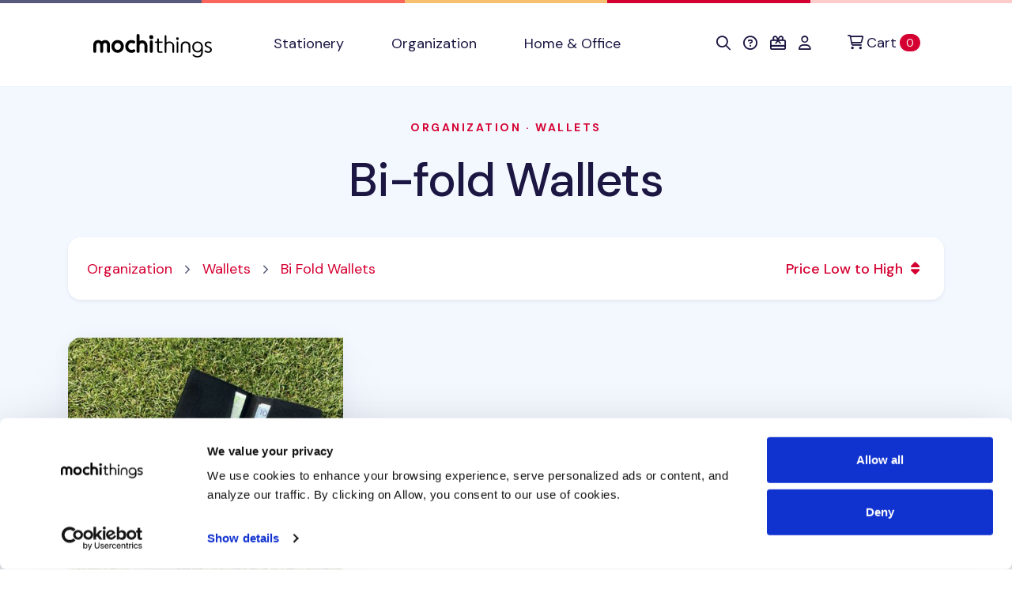

--- FILE ---
content_type: text/html; charset=utf-8
request_url: https://shop.mochithings.com/organization/wallets/bi-fold-wallets?sort=price-low-to-high
body_size: 24764
content:
<!DOCTYPE html>
<html lang="en" data-controller="cookies-consent" data-cookies-consent-active-value="true">
  <head>
    <meta charset="utf-8">
    <meta name="viewport" content="width=device-width, initial-scale=1, shrink-to-fit=no">
    <meta name="turbo-prefetch" content="false">
    <title>
        MochiThings:   Bi-fold Wallets

    </title>

    <link rel="apple-touch-icon-precomposed" sizes="180x180" href="https://static-cache.mochi.media/assets/favicons/apple-touch-icon-180x180-precomposed-01a0eaca.png">
<link rel="apple-touch-icon-precomposed" sizes="152x152" href="https://static-cache.mochi.media/assets/favicons/apple-touch-icon-152x152-precomposed-1df302a6.png">
<link rel="apple-touch-icon-precomposed" sizes="144x144" href="https://static-cache.mochi.media/assets/favicons/apple-touch-icon-144x144-precomposed-5900b147.png">
<link rel="apple-touch-icon-precomposed" sizes="120x120" href="https://static-cache.mochi.media/assets/favicons/apple-touch-icon-120x120-precomposed-e69d1f27.png">
<link rel="apple-touch-icon-precomposed" sizes="114x114" href="https://static-cache.mochi.media/assets/favicons/apple-touch-icon-114x114-precomposed-ce8b705f.png">
<link rel="apple-touch-icon-precomposed" sizes="80x80" href="https://static-cache.mochi.media/assets/favicons/apple-touch-icon-80x80-precomposed-b2cbf519.png">
<link rel="apple-touch-icon-precomposed" sizes="76x76" href="https://static-cache.mochi.media/assets/favicons/apple-touch-icon-76x76-precomposed-da6914c2.png">
<link rel="apple-touch-icon-precomposed" sizes="72x72" href="https://static-cache.mochi.media/assets/favicons/apple-touch-icon-72x72-precomposed-4b8bf706.png">
<link rel="apple-touch-icon-precomposed" sizes="60x60" href="https://static-cache.mochi.media/assets/favicons/apple-touch-icon-60x60-precomposed-97719130.png">
<link rel="apple-touch-icon-precomposed" sizes="57x57" href="https://static-cache.mochi.media/assets/favicons/apple-touch-icon-57x57-precomposed-f80c2ff5.png">
<link rel="apple-touch-icon-precomposed" sizes="40x40" href="https://static-cache.mochi.media/assets/favicons/apple-touch-icon-40x40-precomposed-9c51b42f.png">
<link rel="apple-touch-icon-precomposed" href="https://static-cache.mochi.media/assets/favicons/apple-touch-icon-precomposed-f80c2ff5.png">
<link rel="icon" type="image/png" sizes="192x192" href="https://static-cache.mochi.media/assets/favicons/android-chrome-192x192-290d0c2d.png">
<link rel="icon" type="image/png" sizes="96x96" href="https://static-cache.mochi.media/assets/favicons/favicon-96x96-d049ca42.png">
<link rel="icon" type="image/png" sizes="32x32" href="https://static-cache.mochi.media/assets/favicons/favicon-32x32-7b326e6e.png">
<link rel="icon" type="image/png" sizes="16x16" href="https://static-cache.mochi.media/assets/favicons/favicon-16x16-3bf78fc0.png">
<link rel="shortcut icon" href="https://static-cache.mochi.media/assets/favicons/favicon-9671fc4d.ico">

    <meta name="csrf-param" content="authenticity_token" />
<meta name="csrf-token" content="I768cvkEE7lIn4KAejgGVssbQlQ24wXyAvqWoZD9lsvsa_W7XfpEhHsLuoXZYlQ23JGNSaP8uCbD2MknAxVmIA" />
    <meta name="csp-nonce" content="119a8d85c51807470526231bf83ddcec" />
    <meta name="action-cable-url" content="wss://cable.mochithings.com/cable" />
      <meta name="description" content="Discover the cutest bi-fold wallets for sale at MochiThings. Be sure to browse our newest & best selling stationery, organization, and home & office items too!">
  <meta property="og:type" content="article">
  <meta property="og:title" content="Bi-fold Wallets">
  <meta property="og:image" content="https://assets-production.mochi.media/products/135315/photos/261036-slim-vegan-leather-bifold-wallet-524d0d.jpg">
  <meta property="og:url" content="https://shop.mochithings.com/organization/wallets/bi-fold-wallets">
  <meta property="og:description" content="Discover the cutest bi-fold wallets for sale at MochiThings. Be sure to browse our newest & best selling stationery, organization, and home & office items too!">
  <meta property="og:app_id" content="336221307194983">
  <link rel="canonical" href="https://shop.mochithings.com/organization/wallets/bi-fold-wallets">



    <script src="https://static-cache.mochi.media/assets/bootstrap-d33080a2.js" data-turbo-track="reload" defer="defer"></script>
<script src="https://static-cache.mochi.media/assets/turbo-5198f5f9.js" data-turbo-track="reload" defer="defer"></script>
<script src="https://static-cache.mochi.media/assets/pagy-d6e142a9.js" data-turbo-track="reload" defer="defer"></script>
    <script src="https://static-cache.mochi.media/assets/mochistore-dc6447ed.js" data-turbo-track="reload" defer="defer" type="module"></script>
    <script src="https://static-cache.mochi.media/assets/telemetry-6afebf35.js" data-turbo-track="reload" defer="defer" type="module"></script>
    <script type="text/javascript" data-turbo-eval="false">
  window.dataLayer = window.dataLayer || [];
  function gtag(){dataLayer.push(arguments);}
  gtag('consent', 'default', {  'ad_storage': 'denied', 'ad_user_data': 'denied', 'ad_personalization': 'denied', 'analytics_storage': 'denied', 'functionality_storage': 'denied', 'personalization_storage': 'denied', 'security_storage': 'granted' }); 
  gtag('set', 'ads_data_redaction', true);
</script>
<script async src="https://www.googletagmanager.com/gtag/js?id=G-JXZXNMVB9Y" data-turbo-eval="false"></script>
<script type="text/javascript" data-turbo-eval="false">
!function(f,b,e,v,n,t,s){if(f.fbq)return;n=f.fbq=function(){n.callMethod?
n.callMethod.apply(n,arguments):n.queue.push(arguments)};if(!f._fbq)f._fbq=n;
n.push=n;n.loaded=!0;n.version='2.0';n.queue=[];t=b.createElement(e);t.async=!0;
t.src=v;s=b.getElementsByTagName(e)[0];s.parentNode.insertBefore(t,s)}(window,
document,'script','https://connect.facebook.net/en_US/fbevents.js');
if(window.gtag) { window.gtag('js', new Date()); window.gtag("config", "G-JXZXNMVB9Y"); window.gtag("config", "AW-985862229"); }
if(window.fbq) { window.fbq('consent', 'revoke'); window.fbq('dataProcessingOptions', ['LDU'], 0, 0); window.fbq('init', '185891788414631'); }
</script>
    <link rel="stylesheet" href="https://static-cache.mochi.media/assets/mochistore-vendor-c82ece5c.css" data-turbo-track="reload" />
<link rel="stylesheet" href="https://static-cache.mochi.media/assets/mochistore-fonts-87a94488.css" data-turbo-track="reload" />
<link rel="stylesheet" href="https://static-cache.mochi.media/assets/mochistore-05f13f86.css" data-turbo-track="reload" />
  </head>

  <body data-cookies-consent-target="body">
    <div class="visually-hidden-focusable overflow-hidden"> 
  <div class="container-xl">
    <a class="d-inline-flex p-2 m-1" href="#content" data-turbo="false">Skip to main content</a>
    <a class="d-inline-flex p-2 m-1" href="/accessibility">Accessibility statement</a>
  </div>
</div>
    <nav class="navbar navbar-expand-lg navbar-light bg-white border-bottom" data-controller="navbar">
  <div class="container-fluid container-lg">

    <button class="navbar-toggler me-4 mt-1" type="button" data-bs-toggle="collapse" data-bs-target="#collapsible" aria-label="Toggle navigation" aria-expanded="false">
      <span class="navbar-toggler-icon"></span>
    </button>

    <a class="navbar-brand d-lg-none" title="Return to home" href="/">
  <img width="150" alt="Return to home" src="https://static-cache.mochi.media/assets/branding/logos/mochithings-ea35126d.svg" />
</a>
    
    <turbo-frame id="mobile_cart_menu_item">
      <div class="ms-auto d-lg-none" data-turbo-permanent>
  <a class="align-items-center" rel="nofollow" data-turbo-frame="_top" href="/cart">
    <i class="fa-regular fa-shopping-cart text-dark" aria-hidden="true"></i>
    <span class="visually-hidden">View shopping cart</span>
    <span class="badge text-bg-primary ms-2">0 <span class="visually-hidden">items in cart</span></span>
</a></div>

</turbo-frame>
    <div class="collapse navbar-collapse" id="collapsible">
      <a class="navbar-brand d-none d-lg-block px-lg-6" title="Return to home" href="/">
  <img width="150" alt="Return to home" src="https://static-cache.mochi.media/assets/branding/logos/mochithings-ea35126d.svg" />
</a>

      <ul class="navbar-nav w-100">
        <li class="nav-item">
  <a class="nav-link" role="button" href="/stationery">
    Stationery
</a></li>

        <li class="nav-item">
  <a class="nav-link" role="button" href="/organization">
    Organization
</a></li>

        <li class="nav-item">
  <a class="nav-link" role="button" href="/home-office">
    Home &amp; Office
</a></li>

      </ul>

      <turbo-frame id="cart_menu_cluster" target="_top">
  <ul class="navbar-nav">
    <li class="nav-item">
  <a class="nav-link px-lg-2" role="button" title="Search" aria-label="Search" href="/search_results">
    <span style="vertical-align: middle;"><i class="fa-regular fa-search" aria-hidden="true"></i></span>
    <span class="d-inline-block d-lg-none ms-1">Search</span>
</a></li>

    <li class="nav-item">
  <a class="nav-link px-lg-2" role="button" title="Help &amp; FAQs" aria-label="Help &amp; FAQs" href="/contact_us">
    <span style="vertical-align: middle;"><i class="fa-regular fa-circle-question" aria-hidden="true"></i></span>
    <span class="d-inline-block d-lg-none ms-1">Help</span>
</a></li>


    <li class="nav-item">
  <a class="nav-link px-lg-2" role="button" title="Gift Cards" aria-label="Gift Cards" href="/gift_card_faqs">
    <span style="vertical-align: middle;"><i class="fa-regular fa-gift-card" aria-hidden="true"></i></span>
    <span class="d-inline-block d-lg-none ms-1">Gift Cards</span>
</a></li>

    <li class="nav-item">
  <a class="nav-link px-lg-2" role="button" title="Account" aria-label="Account" href="/customers/sign_in">
    <span style="vertical-align: middle;"><i class="fa-regular fa-user" aria-hidden="true"></i></span>
    <span class="d-inline-block d-lg-none ms-1">Account</span>
</a></li>

    <li class="nav-item ms-lg-2" data-turbo-permanent>
  <a class="nav-link d-flex align-items-center" rel="nofollow" title="Cart" aria-label="Cart" data-turbo-frame="_top" href="/cart">
    <span style="vertical-align: middle;"><i class="fa-regular fa-cart-shopping" aria-hidden="true"></i></span>
    <span class="ms-1">Cart</span>
    <span class="badge text-bg-primary ms-1">0 <span class="visually-hidden">items in cart</span></span>
</a></li>

  </ul>
</turbo-frame>
    </div>
  </div>
</nav>
    
    

<main role="main" id="content">

  <section class="pt-7 bg-light">
  <div class="container-fluid container-lg">
    <div class="row justify-content-center">
      <div class="col-12 col-lg-8 text-center">

        <h1 class="display-3 mb-4">
            <small class="h6 text-uppercase text-primary d-block mb-5">
              <a href="/organization">Organization</a>

                &middot; 

                <a href="/organization/wallets">
                  Wallets
</a>            </small>

          <a class="text-dark" href="/organization/wallets/bi-fold-wallets">Bi-fold Wallets</a>
        </h1>

        <h2 class="d-none">
            Most Popular Bi-fold Wallets
        </h2>
      </div>
    </div>

  </div>

</section>

<div class="position-relative" style="z-index: -100;">
  <div class="shape shape-fluid-x shape-bottom text-light pb-18">
    <div class="shape-img pb-8 pb-md-11">
      <svg viewBox="0 0 100 50" preserveAspectRatio="none"><path d="M0 0h100v25H75L25 50H0z" fill="currentColor"/></svg>
    </div>
  </div>
</div>

  <section class="container-fluid container-lg">
    <div class="card rounded shadow-sm my-5">
  <div class="card-body py-5 px-5">
    <div class="row align-items-center">
      
      <div class="col-8 col-sm-9">

        <nav aria-label="breadcrumb">
          <ol class="breadcrumb">
                <li class="breadcrumb-item">
    <a class="text-primary" href="/organization">Organization</a>
  </li>


                <li class="breadcrumb-item">
    <a class="text-primary" href="/organization/wallets">Wallets</a>
  </li>


                <li class="breadcrumb-item">
    <a class="text-primary" aria-current="page" href="/organization/wallets/bi-fold-wallets">Bi Fold Wallets</a>
  </li>

          </ol>
        </nav>
      </div>

      <div class="col-4 col-sm-3 text-end">
        <div class="dropdown">

  <button class="btn btn-link dropdown-toggle m-0 p-0" type="button" data-bs-toggle="dropdown" aria-expanded="false" aria-haspopup="true">
      Price Low to High

    <i class="fa-solid fa-sort fa-fw" aria-hidden="true"></i>
  </button>

  <ul class="dropdown-menu py-5 px-5 rounded" role="menu">
    <li role="none">
      <a class="h4 dropdown-item" role="menuitem" aria-current="false" href="/organization/wallets/bi-fold-wallets">
        <i class="fa-solid fa-caret-right fa-fw" aria-hidden="true"></i>
        Popular
</a>    </li>
    <li role="none">
      <a class="h4 dropdown-item" role="menuitem" aria-current="false" href="/organization/wallets/bi-fold-wallets?sort=newest">
        <i class="fa-solid fa-caret-right fa-fw" aria-hidden="true"></i>
        Newest
</a>    </li>
    <li role="none">
      <a class="h4 dropdown-item" role="menuitem" aria-current="false" href="/organization/wallets/bi-fold-wallets?sort=discount">
        <i class="fa-solid fa-caret-right fa-fw" aria-hidden="true"></i>
        Sale
</a>    </li>
    <li role="none">
      <a class="h4 dropdown-item" role="menuitem" aria-current="true" href="/organization/wallets/bi-fold-wallets?sort=price-low-to-high">
        <i class="fa-solid fa-caret-right fa-fw" aria-hidden="true"></i>
        Price Low to High
</a>    </li>
    <li role="none">
      <a class="h4 dropdown-item" role="menuitem" aria-current="false" href="/organization/wallets/bi-fold-wallets?sort=price-high-to-low">
        <i class="fa-solid fa-caret-right fa-fw" aria-hidden="true"></i>
        Price High to Low
</a>    </li>
  </ul>

</div>


      </div>

    </div>
  </div>
</div>

    <div class="row mb-5">
    <div class="col-12 col-md-6 col-lg-4 py-5">
      <div class="card card-sm rounded-top-left rounded-bottom-right lift lift-lg mb-8 h-100">
  <a class="stretched-link" href="/products/135315">
    <span class="visually-hidden">Slim Vegan Leather Bifold Wallet</span>
</a>
  <img class="card-img-top rounded-top-left" alt="Slim Vegan Leather Bifold Wallet" src="https://assets-production.mochi.media/products/135315/photos/square_thumbnail_261036-slim-vegan-leather-bifold-wallet-524d0d.jpg" />

  <div class="position-relative">
    <div class="shape shape-fluid-x shape-top text-white">
      <div class="shape-img pb-5">
        <svg viewBox="0 0 100 50" preserveAspectRatio="none"><path d="M0 25h25L75 0h25v50H0z" fill="currentColor"/></svg>
      </div>
    </div>
  </div>

  <div class="card-body text-center pb-0">
        <img class="product-figure" alt="01 Cream White" src="https://assets-production.mochi.media/products/135316/figures/42343-figure-6dd7c0.jpg" width="25" height="25" />

        <img class="product-figure" alt="02 Sand" src="https://assets-production.mochi.media/products/135317/figures/42344-figure-88339a.jpg" width="25" height="25" />

        <img class="product-figure" alt="03 Pink" src="https://assets-production.mochi.media/products/135318/figures/42345-figure-ee97ed.jpg" width="25" height="25" />

        <img class="product-figure" alt="05 Orange" src="https://assets-production.mochi.media/products/135320/figures/42347-figure-bdf369.jpg" width="25" height="25" />

        <img class="product-figure" alt="06 Red" src="https://assets-production.mochi.media/products/135321/figures/42348-figure-834dbc.jpg" width="25" height="25" />

        <img class="product-figure" alt="07 Green" src="https://assets-production.mochi.media/products/135322/figures/42349-figure-60c1b8.jpg" width="25" height="25" />

        <img class="product-figure" alt="08 Gray" src="https://assets-production.mochi.media/products/135323/figures/42350-figure-042722.jpg" width="25" height="25" />

        <img class="product-figure" alt="09 Black" src="https://assets-production.mochi.media/products/135324/figures/42351-figure-7361f5.jpg" width="25" height="25" />

        <img class="product-figure" alt="04 Yellow" src="https://assets-production.mochi.media/products/135319/figures/42346-figure-9768e0.jpg" width="25" height="25" />


      <hr class="hr-sm border-light my-5">

    <h3 class="h5 mb-0">Slim Vegan Leather Bifold Wallet</h3>

    <p class="h6 text-secondary">
      <span class="me-2">$35.95</span>
      <span><i class="fa-regular fa-heart" aria-hidden="true"></i> 69 <span class="visually-hidden">people favorited</span></span>
    </p>

  </div>
</div>
    </div>
</div>
    
    <div class="row my-5 py-10">
      <div class="col-12" data-controller="pagy">
        <nav class="pagy-rjs pagy-bootstrap series-nav-js" aria-label="Page" data-pagy="[base64]"></nav>
      </div>
    </div>
  </section>

</main>

    <footer class="py-8 py-md-11 bg-dark border-multicolor">
  <div class="container-fluid container-lg">
    <div class="row">
      <div class="col-12 col-lg-3">
        <img width="180" alt="mochithings logo" class="mt-5" style="margin-left: -15px;" src="https://static-cache.mochi.media/assets/branding/logos/mochithings-inverse-5183f4c0.svg" />

        <p>
          <address class="text-white-60">
            <strong class="text-white">MochiThings Downtown Seattle Store</strong><br>
            101 STEWART ST STE 101<br>
            SEATTLE WA<br>
            98101-1073
          </address>
        </p>

        <p class="small text-white-60 mb-0"><i class="fa-regular fa-envelope fa-fw" aria-hidden="true"></i> support@mochithings.com</p>
        <p class="small text-white-60"><i class="fa-solid fa-mobile-alt fa-fw" aria-hidden="true"></i> 206-278-2631</p>

        <p>
          <address class="text-white-60">
            <strong class="text-white">MochiThings Tukwila Southcenter Store</strong><br>
            1051 ANDOVER PARK E<br>
            TUKWILA WA<br>
            98188-7615
          </address>
        </p>

        <p class="small text-white-60 mb-0"><i class="fa-regular fa-envelope fa-fw" aria-hidden="true"></i> support@mochithings.com</p>
        <p class="small text-white-60"><i class="fa-solid fa-mobile-alt fa-fw" aria-hidden="true"></i> 253-785-9815</p>
      </div>

      <div class="col-12 col-lg-3">
        <p class="h6 text-uppercase text-white mb-3 mb-md-5">
  Help Center
</p>

<ul class="list-unstyled">
  <li class="mb-3">
    <a class="text-white-60" href="/contact_us">
      Contact Us
</a>  </li>
  <li class="mb-3">
    <a class="text-white-60" href="/contact_us">
      FAQs
</a>  </li>
    <li class="mb-3">
    <a class="text-white-60" href="/accessibility">
      Accessibility
</a>  </li>
</ul>
        <p class="h6 text-uppercase text-white mb-3 mb-md-5">
  Quick Links
</p>

<ul class="list-unstyled">
  <li class="mb-3">
    <a class="text-white-60" href="/cart">
      View Shopping Cart
</a>  </li>
  <li class="mb-3">
    <a class="text-white-60" href="/customers/sign_up">
      Register Account
</a>  </li>
  <li class="mb-3">
    <a class="text-white-60" href="/customers/sign_in">
      Account Sign In
</a>  </li>
  <li class="mb-3">
    <a class="text-white-60" href="/orders">
      Order History
</a>  </li>
</ul>
        <p class="h6 text-uppercase text-white mb-3 mb-md-5">
  <i class="fa-solid fa-gift-card" aria-hidden="true"></i> Gift Cards
</p>

<ul class="list-unstyled">
  <li class="mb-3">
    <a class="text-white-60" href="/purchase-gift-card">
      Purchase Gift Card
</a>  </li>
  <li class="mb-3">
    <a class="text-white-60" href="/gift_card_faqs">
      Gift Card FAQs
</a>  </li>
</ul>
      </div>

      <div class="col-12 col-lg-3">
        <p class="h6 text-uppercase text-white mb-3 mb-md-5">
  Company
</p>

<ul class="list-unstyled">
  <li class="mb-3">
    <a class="text-white-60" href="/about_us">
      About Us
</a>  </li>
  <li class="mb-3">
    <a target="_blank" rel="nofollow noopener noreferrer" class="text-white-60" href="https://customerreviews.google.com/v/merchant?q=mochithings.com&amp;c=US&amp;v=19">
      Store Reviews <i class="fa-regular fa-arrow-up-right-from-square ms-1 fa-fw" aria-hidden="true"></i>
</a>  </li>
  <li class="mb-3">
    <a class="text-white-60 align-items-center" href="/operation_status">
      Operation Status
      <i class="fa-regular fa-battery-full text-success ms-1 fa-fw" aria-hidden="true"></i>
</a>  </li>
</ul>
        <p class="h6 text-uppercase text-white mb-3 mb-md-5">
  Policies
</p>

<ul class="list-unstyled">
  <li class="mb-3">
    <a class="text-white-60" href="/shipping_policy">
      Shipping Policy
</a>  </li>
  <li class="mb-3">
    <a class="text-white-60" href="/return_policy">
      Return Policy
</a>  </li>
  <li class="mb-3">
    <a class="text-white-60" href="/exchange_policy">
      Exchange Policy
</a>  </li>
  <li class="mb-3">
    <a class="text-white-60" href="/replacement_policy">
      Replacement Policy
</a>  </li>
  <li class="mb-3">
    <a class="text-white-60" href="/payment_policy">
      Payment Policy
</a>  </li>
  <li class="mb-3">
    <a class="text-white-60" href="/privacy_policy">
      Privacy Policy
</a>  </li>
  <li class="mb-3">
    <a class="text-white-60" href="/cookies_declaration">
      Cookies Declaration
</a>  </li>
</ul>  
      </div>

      <div class="col-12 col-lg-3">
        <p class="h6 text-uppercase text-white mb-3 mb-md-5">
  Our Communities
</p>

<ul class="list-unstyled mb-0">
  <li class="list-item mb-2">
    <a href="https://www.facebook.com/mochithings" target="_blank" rel="nofollow noopener noreferrer" class="btn btn-sm btn-dark">
      <i class="fa-brands fa-fw fa-facebook-f" aria-hidden="true"></i> Facebook
    </a>
  </li>

  <li class="list-item mb-2">
    <a href="https://www.instagram.com/mochigrams" target="_blank" rel="nofollow noopener noreferrer" class="btn btn-sm btn-dark">
      <i class="fa-brands fa-fw fa-instagram" aria-hidden="true"></i> Instagram
    </a>
  </li>

  <li class="list-item mb-2">
    <a href="https://www.pinterest.com/mochithings" target="_blank" rel="nofollow noopener noreferrer" class="btn btn-sm btn-dark">
      <i class="fa-brands fa-fw fa-pinterest" aria-hidden="true"></i> Pinterest
    </a>
  </li>

  <li class="list-item mb-2">
    <a href="https://www.twitter.com/mochithings" target="_blank" rel="nofollow noopener noreferrer" class="btn btn-sm btn-dark">
      <i class="fa-brands fa-fw fa-twitter" aria-hidden="true"></i> Twitter
    </a>
  </li>

  <li class="list-item mb-2">
    <a href="https://www.youtube.com/mochithings" target="_blank" rel="nofollow noopener noreferrer" class="btn btn-sm btn-dark">
      <i class="fa-brands fa-fw fa-youtube" aria-hidden="true"></i> YouTube
    </a>
  </li>
  <li class="list-item mb-2">
    <a href="https://www.tiktok.com/@mochithings" target="_blank" rel="nofollow noopener noreferrer" class="btn btn-sm btn-dark">
      <i class="fa-brands fa-fw fa-tiktok" aria-hidden="true"></i> TikTok
    </a>
  </li>
</ul>  
      </div>
    </div>

    <hr class="border-gray-900 mt-0 mb-8">

<div class="row align-items-center">

  <div class="col-md">
    <h2 class="h1 text-white mb-0">
      Want more <span class="text-warning">cute stuff</span> like this?
    </h2>

    <p class="text-white-60 mb-4 mb-md-0">
      Subscribe to our newsletter to receive early discount offers, new product information, coupons, and other cute and fun things in your inbox weekly!
    </p>
  </div>

  <div class="col-md-5">
    <turbo-frame loading="lazy" id="newsletter_subscription_form" src="/newsletter_subscriptions/new.turbo_stream" target="_top"></turbo-frame>
  </div>
</div>

<hr class="border-gray-900 mb-0 mt-8">  
    <div class="row py-8 mb-10">
  <div class="col-12 col-lg">
    <p class="text-white small">
      <i class="fa-regular fa-fw fa-copyright" aria-hidden="true"></i> <span class="visually-hidden">Copyright</span> 2011-2026 MochiThings, LLC. All rights reserved.
    </p>
  </div>
</div>
  
  </div>
</footer>

    <turbo-frame id="modals" target="_top"></turbo-frame>
  </body>
</html>


--- FILE ---
content_type: text/javascript
request_url: https://static-cache.mochi.media/assets/turbo-5198f5f9.js
body_size: 32245
content:
(()=>{var xs=Object.defineProperty,si=Object.defineProperties;var ri=Object.getOwnPropertyDescriptors;var ut=Object.getOwnPropertySymbols;var Ws=Object.prototype.hasOwnProperty,Vs=Object.prototype.propertyIsEnumerable;var _s=s=>{throw TypeError(s)};var $t=(s,e,t)=>e in s?xs(s,e,{enumerable:!0,configurable:!0,writable:!0,value:t}):s[e]=t,B=(s,e)=>{for(var t in e||(e={}))Ws.call(e,t)&&$t(s,t,e[t]);if(ut)for(var t of ut(e))Vs.call(e,t)&&$t(s,t,e[t]);return s},ae=(s,e)=>si(s,ri(e));var Us=(s,e)=>{var t={};for(var r in s)Ws.call(s,r)&&e.indexOf(r)<0&&(t[r]=s[r]);if(s!=null&&ut)for(var r of ut(s))e.indexOf(r)<0&&Vs.call(s,r)&&(t[r]=s[r]);return t};var j=(s,e)=>()=>(s&&(e=s(s=0)),e);var $s=(s,e)=>{for(var t in e)xs(s,t,{get:e[t],enumerable:!0})};var c=(s,e,t)=>$t(s,typeof e!="symbol"?e+"":e,t),zt=(s,e,t)=>e.has(s)||_s("Cannot "+t);var g=(s,e,t)=>(zt(s,e,"read from private field"),t?t.call(s):e.get(s)),T=(s,e,t)=>e.has(s)?_s("Cannot add the same private member more than once"):e instanceof WeakSet?e.add(s):e.set(s,t),M=(s,e,t,r)=>(zt(s,e,"write to private field"),r?r.call(s,t):e.set(s,t),t),v=(s,e,t)=>(zt(s,e,"access private method"),t);var m=(s,e,t)=>new Promise((r,i)=>{var n=I=>{try{L(t.next(I))}catch(O){i(O)}},f=I=>{try{L(t.throw(I))}catch(O){i(O)}},L=I=>I.done?r(I.value):Promise.resolve(I.value).then(n,f);L((t=t.apply(s,e)).next())});var oe,Ot=j(()=>{oe={logger:typeof console!="undefined"?console:void 0,WebSocket:typeof WebSocket!="undefined"?WebSocket:void 0}});var k,Be=j(()=>{Ot();k={log(...s){this.enabled&&(s.push(Date.now()),oe.logger.log("[ActionCable]",...s))}}});var nt,xt,ot,Wt,ks=j(()=>{Be();nt=()=>new Date().getTime(),xt=s=>(nt()-s)/1e3,ot=class{constructor(e){this.visibilityDidChange=this.visibilityDidChange.bind(this),this.connection=e,this.reconnectAttempts=0}start(){this.isRunning()||(this.startedAt=nt(),delete this.stoppedAt,this.startPolling(),addEventListener("visibilitychange",this.visibilityDidChange),k.log(`ConnectionMonitor started. stale threshold = ${this.constructor.staleThreshold} s`))}stop(){this.isRunning()&&(this.stoppedAt=nt(),this.stopPolling(),removeEventListener("visibilitychange",this.visibilityDidChange),k.log("ConnectionMonitor stopped"))}isRunning(){return this.startedAt&&!this.stoppedAt}recordMessage(){this.pingedAt=nt()}recordConnect(){this.reconnectAttempts=0,delete this.disconnectedAt,k.log("ConnectionMonitor recorded connect")}recordDisconnect(){this.disconnectedAt=nt(),k.log("ConnectionMonitor recorded disconnect")}startPolling(){this.stopPolling(),this.poll()}stopPolling(){clearTimeout(this.pollTimeout)}poll(){this.pollTimeout=setTimeout(()=>{this.reconnectIfStale(),this.poll()},this.getPollInterval())}getPollInterval(){let{staleThreshold:e,reconnectionBackoffRate:t}=this.constructor,r=Math.pow(1+t,Math.min(this.reconnectAttempts,10)),n=(this.reconnectAttempts===0?1:t)*Math.random();return e*1e3*r*(1+n)}reconnectIfStale(){this.connectionIsStale()&&(k.log(`ConnectionMonitor detected stale connection. reconnectAttempts = ${this.reconnectAttempts}, time stale = ${xt(this.refreshedAt)} s, stale threshold = ${this.constructor.staleThreshold} s`),this.reconnectAttempts++,this.disconnectedRecently()?k.log(`ConnectionMonitor skipping reopening recent disconnect. time disconnected = ${xt(this.disconnectedAt)} s`):(k.log("ConnectionMonitor reopening"),this.connection.reopen()))}get refreshedAt(){return this.pingedAt?this.pingedAt:this.startedAt}connectionIsStale(){return xt(this.refreshedAt)>this.constructor.staleThreshold}disconnectedRecently(){return this.disconnectedAt&&xt(this.disconnectedAt)<this.constructor.staleThreshold}visibilityDidChange(){document.visibilityState==="visible"&&setTimeout(()=>{(this.connectionIsStale()||!this.connection.isOpen())&&(k.log(`ConnectionMonitor reopening stale connection on visibilitychange. visibilityState = ${document.visibilityState}`),this.connection.reopen())},200)}};ot.staleThreshold=6;ot.reconnectionBackoffRate=.15;Wt=ot});var at,Is=j(()=>{at={message_types:{welcome:"welcome",disconnect:"disconnect",ping:"ping",confirmation:"confirm_subscription",rejection:"reject_subscription"},disconnect_reasons:{unauthorized:"unauthorized",invalid_request:"invalid_request",server_restart:"server_restart",remote:"remote"},default_mount_path:"/cable",protocols:["actioncable-v1-json","actioncable-unsupported"]}});var ct,qs,dn,Gr,lt,Vt,Fs=j(()=>{Ot();ks();Is();Be();({message_types:ct,protocols:qs}=at),dn=qs.slice(0,qs.length-1),Gr=[].indexOf,lt=class{constructor(e){this.open=this.open.bind(this),this.consumer=e,this.subscriptions=this.consumer.subscriptions,this.monitor=new Wt(this),this.disconnected=!0}send(e){return this.isOpen()?(this.webSocket.send(JSON.stringify(e)),!0):!1}open(){if(this.isActive())return k.log(`Attempted to open WebSocket, but existing socket is ${this.getState()}`),!1;{let e=[...qs,...this.consumer.subprotocols||[]];return k.log(`Opening WebSocket, current state is ${this.getState()}, subprotocols: ${e}`),this.webSocket&&this.uninstallEventHandlers(),this.webSocket=new oe.WebSocket(this.consumer.url,e),this.installEventHandlers(),this.monitor.start(),!0}}close({allowReconnect:e}={allowReconnect:!0}){if(e||this.monitor.stop(),this.isOpen())return this.webSocket.close()}reopen(){if(k.log(`Reopening WebSocket, current state is ${this.getState()}`),this.isActive())try{return this.close()}catch(e){k.log("Failed to reopen WebSocket",e)}finally{k.log(`Reopening WebSocket in ${this.constructor.reopenDelay}ms`),setTimeout(this.open,this.constructor.reopenDelay)}else return this.open()}getProtocol(){if(this.webSocket)return this.webSocket.protocol}isOpen(){return this.isState("open")}isActive(){return this.isState("open","connecting")}triedToReconnect(){return this.monitor.reconnectAttempts>0}isProtocolSupported(){return Gr.call(dn,this.getProtocol())>=0}isState(...e){return Gr.call(e,this.getState())>=0}getState(){if(this.webSocket){for(let e in oe.WebSocket)if(oe.WebSocket[e]===this.webSocket.readyState)return e.toLowerCase()}return null}installEventHandlers(){for(let e in this.events){let t=this.events[e].bind(this);this.webSocket[`on${e}`]=t}}uninstallEventHandlers(){for(let e in this.events)this.webSocket[`on${e}`]=function(){}}};lt.reopenDelay=500;lt.prototype.events={message(s){if(!this.isProtocolSupported())return;let{identifier:e,message:t,reason:r,reconnect:i,type:n}=JSON.parse(s.data);switch(this.monitor.recordMessage(),n){case ct.welcome:return this.triedToReconnect()&&(this.reconnectAttempted=!0),this.monitor.recordConnect(),this.subscriptions.reload();case ct.disconnect:return k.log(`Disconnecting. Reason: ${r}`),this.close({allowReconnect:i});case ct.ping:return null;case ct.confirmation:return this.subscriptions.confirmSubscription(e),this.reconnectAttempted?(this.reconnectAttempted=!1,this.subscriptions.notify(e,"connected",{reconnected:!0})):this.subscriptions.notify(e,"connected",{reconnected:!1});case ct.rejection:return this.subscriptions.reject(e);default:return this.subscriptions.notify(e,"received",t)}},open(){if(k.log(`WebSocket onopen event, using '${this.getProtocol()}' subprotocol`),this.disconnected=!1,!this.isProtocolSupported())return k.log("Protocol is unsupported. Stopping monitor and disconnecting."),this.close({allowReconnect:!1})},close(s){if(k.log("WebSocket onclose event"),!this.disconnected)return this.disconnected=!0,this.monitor.recordDisconnect(),this.subscriptions.notifyAll("disconnected",{willAttemptReconnect:this.monitor.isRunning()})},error(){k.log("WebSocket onerror event")}};Vt=lt});var mn,fe,Hs=j(()=>{mn=function(s,e){if(e!=null)for(let t in e){let r=e[t];s[t]=r}return s},fe=class{constructor(e,t={},r){this.consumer=e,this.identifier=JSON.stringify(t),mn(this,r)}perform(e,t={}){return t.action=e,this.send(t)}send(e){return this.consumer.send({command:"message",identifier:this.identifier,data:JSON.stringify(e)})}unsubscribe(){return this.consumer.subscriptions.remove(this)}}});var Bs,_t,Ds=j(()=>{Be();Bs=class{constructor(e){this.subscriptions=e,this.pendingSubscriptions=[]}guarantee(e){this.pendingSubscriptions.indexOf(e)==-1?(k.log(`SubscriptionGuarantor guaranteeing ${e.identifier}`),this.pendingSubscriptions.push(e)):k.log(`SubscriptionGuarantor already guaranteeing ${e.identifier}`),this.startGuaranteeing()}forget(e){k.log(`SubscriptionGuarantor forgetting ${e.identifier}`),this.pendingSubscriptions=this.pendingSubscriptions.filter(t=>t!==e)}startGuaranteeing(){this.stopGuaranteeing(),this.retrySubscribing()}stopGuaranteeing(){clearTimeout(this.retryTimeout)}retrySubscribing(){this.retryTimeout=setTimeout(()=>{this.subscriptions&&typeof this.subscriptions.subscribe=="function"&&this.pendingSubscriptions.map(e=>{k.log(`SubscriptionGuarantor resubscribing ${e.identifier}`),this.subscriptions.subscribe(e)})},500)}},_t=Bs});var pe,Ns=j(()=>{Be();Hs();Ds();pe=class{constructor(e){this.consumer=e,this.guarantor=new _t(this),this.subscriptions=[]}create(e,t){let r=e,i=typeof r=="object"?r:{channel:r},n=new fe(this.consumer,i,t);return this.add(n)}add(e){return this.subscriptions.push(e),this.consumer.ensureActiveConnection(),this.notify(e,"initialized"),this.subscribe(e),e}remove(e){return this.forget(e),this.findAll(e.identifier).length||this.sendCommand(e,"unsubscribe"),e}reject(e){return this.findAll(e).map(t=>(this.forget(t),this.notify(t,"rejected"),t))}forget(e){return this.guarantor.forget(e),this.subscriptions=this.subscriptions.filter(t=>t!==e),e}findAll(e){return this.subscriptions.filter(t=>t.identifier===e)}reload(){return this.subscriptions.map(e=>this.subscribe(e))}notifyAll(e,...t){return this.subscriptions.map(r=>this.notify(r,e,...t))}notify(e,t,...r){let i;return typeof e=="string"?i=this.findAll(e):i=[e],i.map(n=>typeof n[t]=="function"?n[t](...r):void 0)}subscribe(e){this.sendCommand(e,"subscribe")&&this.guarantor.guarantee(e)}confirmSubscription(e){k.log(`Subscription confirmed ${e}`),this.findAll(e).map(t=>this.guarantor.forget(t))}sendCommand(e,t){let{identifier:r}=e;return this.consumer.send({command:t,identifier:r})}}});function Os(s){if(typeof s=="function"&&(s=s()),s&&!/^wss?:/i.test(s)){let e=document.createElement("a");return e.href=s,e.href=e.href,e.protocol=e.protocol.replace("http","ws"),e.href}else return s}var De,Jr=j(()=>{Fs();Ns();De=class{constructor(e){this._url=e,this.subscriptions=new pe(this),this.connection=new Vt(this),this.subprotocols=[]}get url(){return Os(this._url)}send(e){return this.connection.send(e)}connect(){return this.connection.open()}disconnect(){return this.connection.close({allowReconnect:!1})}ensureActiveConnection(){if(!this.connection.isActive())return this.connection.open()}addSubProtocol(e){this.subprotocols=[...this.subprotocols,e]}}});var Xr={};$s(Xr,{Connection:()=>Vt,ConnectionMonitor:()=>Wt,Consumer:()=>De,INTERNAL:()=>at,Subscription:()=>fe,SubscriptionGuarantor:()=>_t,Subscriptions:()=>pe,adapters:()=>oe,createConsumer:()=>fn,createWebSocketURL:()=>Os,getConfig:()=>Kr,logger:()=>k});function fn(s=Kr("url")||at.default_mount_path){return new De(s)}function Kr(s){let e=document.head.querySelector(`meta[name='action-cable-${s}']`);if(e)return e.getAttribute("content")}var Yr=j(()=>{Ot();Fs();ks();Jr();Is();Be();Hs();Ds();Ns()});var Ps={};$s(Ps,{FetchEnctype:()=>ee,FetchMethod:()=>x,FetchRequest:()=>ne,FetchResponse:()=>Pe,FrameElement:()=>U,FrameLoadingStyle:()=>le,FrameRenderer:()=>ke,PageRenderer:()=>Ie,PageSnapshot:()=>V,StreamActions:()=>Cs,StreamElement:()=>kt,StreamSourceElement:()=>It,cache:()=>Lr,clearCache:()=>kr,config:()=>D,connectStreamSource:()=>rt,disconnectStreamSource:()=>it,fetch:()=>Ls,fetchEnctypeFromString:()=>ur,fetchMethodFromString:()=>Bt,isSafe:()=>Dt,morphBodyElements:()=>Hr,morphChildren:()=>Nt,morphElements:()=>st,morphTurboFrameElements:()=>Br,navigator:()=>Rr,registerAdapter:()=>Cr,renderStreamMessage:()=>Mr,session:()=>H,setConfirmMethod:()=>qr,setFormMode:()=>Fr,setProgressBarDelay:()=>Ir,start:()=>Rs,visit:()=>Pr});(function(s){if(typeof s.requestSubmit=="function")return;s.requestSubmit=function(r){r?(e(r,this),r.click()):(r=document.createElement("input"),r.type="submit",r.hidden=!0,this.appendChild(r),r.click(),this.removeChild(r))};function e(r,i){r instanceof HTMLElement||t(TypeError,"parameter 1 is not of type 'HTMLElement'"),r.type=="submit"||t(TypeError,"The specified element is not a submit button"),r.form==i||t(DOMException,"The specified element is not owned by this form element","NotFoundError")}function t(r,i,n){throw new r("Failed to execute 'requestSubmit' on 'HTMLFormElement': "+i+".",n)}})(HTMLFormElement.prototype);var Qs=new WeakMap;function ii(s){let e=s instanceof Element?s:s instanceof Node?s.parentElement:null,t=e?e.closest("input, button"):null;return(t==null?void 0:t.type)=="submit"?t:null}function ni(s){let e=ii(s.target);e&&e.form&&Qs.set(e.form,e)}(function(){if("submitter"in Event.prototype)return;let s=window.Event.prototype;if("SubmitEvent"in window){let e=window.SubmitEvent.prototype;if(/Apple Computer/.test(navigator.vendor)&&!("submitter"in e))s=e;else return}addEventListener("click",ni,!0),Object.defineProperty(s,"submitter",{get(){if(this.type=="submit"&&this.target instanceof HTMLFormElement)return Qs.get(this.target)}})})();var le={eager:"eager",lazy:"lazy"},qt=class qt extends HTMLElement{constructor(){super();c(this,"loaded",Promise.resolve());this.delegate=new qt.delegateConstructor(this)}static get observedAttributes(){return["disabled","loading","src"]}connectedCallback(){this.delegate.connect()}disconnectedCallback(){this.delegate.disconnect()}reload(){return this.delegate.sourceURLReloaded()}attributeChangedCallback(t){t=="loading"?this.delegate.loadingStyleChanged():t=="src"?this.delegate.sourceURLChanged():t=="disabled"&&this.delegate.disabledChanged()}get src(){return this.getAttribute("src")}set src(t){t?this.setAttribute("src",t):this.removeAttribute("src")}get refresh(){return this.getAttribute("refresh")}set refresh(t){t?this.setAttribute("refresh",t):this.removeAttribute("refresh")}get shouldReloadWithMorph(){return this.src&&this.refresh==="morph"}get loading(){return oi(this.getAttribute("loading")||"")}set loading(t){t?this.setAttribute("loading",t):this.removeAttribute("loading")}get disabled(){return this.hasAttribute("disabled")}set disabled(t){t?this.setAttribute("disabled",""):this.removeAttribute("disabled")}get autoscroll(){return this.hasAttribute("autoscroll")}set autoscroll(t){t?this.setAttribute("autoscroll",""):this.removeAttribute("autoscroll")}get complete(){return!this.delegate.isLoading}get isActive(){return this.ownerDocument===document&&!this.isPreview}get isPreview(){var t,r;return(r=(t=this.ownerDocument)==null?void 0:t.documentElement)==null?void 0:r.hasAttribute("data-turbo-preview")}};c(qt,"delegateConstructor");var U=qt;function oi(s){return s.toLowerCase()==="lazy"?le.lazy:le.eager}var ai={enabled:!0,progressBarDelay:500,unvisitableExtensions:new Set([".7z",".aac",".apk",".avi",".bmp",".bz2",".css",".csv",".deb",".dmg",".doc",".docx",".exe",".gif",".gz",".heic",".heif",".ico",".iso",".jpeg",".jpg",".js",".json",".m4a",".mkv",".mov",".mp3",".mp4",".mpeg",".mpg",".msi",".ogg",".ogv",".pdf",".pkg",".png",".ppt",".pptx",".rar",".rtf",".svg",".tar",".tif",".tiff",".txt",".wav",".webm",".webp",".wma",".wmv",".xls",".xlsx",".xml",".zip"])};function We(s){if(s.getAttribute("data-turbo-eval")=="false")return s;{let e=document.createElement("script"),t=ir();return t&&(e.nonce=t),e.textContent=s.textContent,e.async=!1,ci(e,s),e}}function ci(s,e){for(let{name:t,value:r}of e.attributes)s.setAttribute(t,r)}function li(s){let e=document.createElement("template");return e.innerHTML=s,e.content}function F(s,{target:e,cancelable:t,detail:r}={}){let i=new CustomEvent(s,{cancelable:t,bubbles:!0,composed:!0,detail:r});return e&&e.isConnected?e.dispatchEvent(i):document.documentElement.dispatchEvent(i),i}function zs(s){s.preventDefault(),s.stopImmediatePropagation()}function xe(){return document.visibilityState==="hidden"?er():Zs()}function Zs(){return new Promise(s=>requestAnimationFrame(()=>s()))}function er(){return new Promise(s=>setTimeout(()=>s(),0))}function hi(){return Promise.resolve()}function tr(s=""){return new DOMParser().parseFromString(s,"text/html")}function sr(s,...e){let t=ui(s,e).replace(/^\n/,"").split(`
`),r=t[0].match(/^\s+/),i=r?r[0].length:0;return t.map(n=>n.slice(i)).join(`
`)}function ui(s,e){return s.reduce((t,r,i)=>{let n=e[i]==null?"":e[i];return t+r+n},"")}function ie(){return Array.from({length:36}).map((s,e)=>e==8||e==13||e==18||e==23?"-":e==14?"4":e==19?(Math.floor(Math.random()*4)+8).toString(16):Math.floor(Math.random()*15).toString(16)).join("")}function vt(s,...e){for(let t of e.map(r=>r==null?void 0:r.getAttribute(s)))if(typeof t=="string")return t;return null}function di(s,...e){return e.some(t=>t&&t.hasAttribute(s))}function St(...s){for(let e of s)e.localName=="turbo-frame"&&e.setAttribute("busy",""),e.setAttribute("aria-busy","true")}function wt(...s){for(let e of s)e.localName=="turbo-frame"&&e.removeAttribute("busy"),e.removeAttribute("aria-busy")}function mi(s,e=2e3){return new Promise(t=>{let r=()=>{s.removeEventListener("error",r),s.removeEventListener("load",r),t()};s.addEventListener("load",r,{once:!0}),s.addEventListener("error",r,{once:!0}),setTimeout(t,e)})}function rr(s){switch(s){case"replace":return history.replaceState;case"advance":case"restore":return history.pushState}}function fi(s){return s=="advance"||s=="replace"||s=="restore"}function de(...s){let e=vt("data-turbo-action",...s);return fi(e)?e:null}function Es(s){return document.querySelector(`meta[name="${s}"]`)}function yt(s){let e=Es(s);return e&&e.content}function ir(){let s=Es("csp-nonce");if(s){let{nonce:e,content:t}=s;return e==""?t:e}}function pi(s,e){let t=Es(s);return t||(t=document.createElement("meta"),t.setAttribute("name",s),document.head.appendChild(t)),t.setAttribute("content",e),t}function ye(s,e){var t;if(s instanceof Element)return s.closest(e)||ye(s.assignedSlot||((t=s.getRootNode())==null?void 0:t.host),e)}function As(s){return!!s&&s.closest("[inert], :disabled, [hidden], details:not([open]), dialog:not([open])")==null&&typeof s.focus=="function"}function nr(s){return Array.from(s.querySelectorAll("[autofocus]")).find(As)}function gi(s,e){return m(this,null,function*(){let t=e();s(),yield Zs();let r=e();return[t,r]})}function or(s){if(s==="_blank")return!1;if(s){for(let e of document.getElementsByName(s))if(e instanceof HTMLIFrameElement)return!1;return!0}else return!0}function ar(s){let e=ye(s,"a[href], a[xlink\\:href]");return!e||e.hasAttribute("download")||e.hasAttribute("target")&&e.target!=="_self"?null:e}function cr(s){return N(s.getAttribute("href")||"")}function bi(s,e){let t=null;return(...r)=>{let i=()=>s.apply(this,r);clearTimeout(t),t=setTimeout(i,e)}}var vi={"aria-disabled":{beforeSubmit:s=>{s.setAttribute("aria-disabled","true"),s.addEventListener("click",zs)},afterSubmit:s=>{s.removeAttribute("aria-disabled"),s.removeEventListener("click",zs)}},disabled:{beforeSubmit:s=>s.disabled=!0,afterSubmit:s=>s.disabled=!1}},Ue,jt=class{constructor(e){T(this,Ue,null);Object.assign(this,e)}get submitter(){return g(this,Ue)}set submitter(e){M(this,Ue,vi[e]||e)}};Ue=new WeakMap;var Si=new jt({mode:"on",submitter:"disabled"}),D={drive:ai,forms:Si};function N(s){return new URL(s.toString(),document.baseURI)}function me(s){let e;if(s.hash)return s.hash.slice(1);if(e=s.href.match(/#(.*)$/))return e[1]}function Ts(s,e){let t=(e==null?void 0:e.getAttribute("formaction"))||s.getAttribute("action")||s.action;return N(t)}function wi(s){return(Ai(s).match(/\.[^.]*$/)||[])[0]||""}function yi(s,e){let t=js(e.origin+e.pathname);return js(s.href)===t||s.href.startsWith(t)}function Z(s,e){return yi(s,e)&&!D.drive.unvisitableExtensions.has(wi(s))}function Gt(s){let e=me(s);return e!=null?s.href.slice(0,-(e.length+1)):s.href}function dt(s){return Gt(s)}function lr(s,e){return N(s).href==N(e).href}function Ei(s){return s.pathname.split("/").slice(1)}function Ai(s){return Ei(s).slice(-1)[0]}function js(s){return s.endsWith("/")?s:s+"/"}var Pe=class{constructor(e){this.response=e}get succeeded(){return this.response.ok}get failed(){return!this.succeeded}get clientError(){return this.statusCode>=400&&this.statusCode<=499}get serverError(){return this.statusCode>=500&&this.statusCode<=599}get redirected(){return this.response.redirected}get location(){return N(this.response.url)}get isHTML(){return this.contentType&&this.contentType.match(/^(?:text\/([^\s;,]+\b)?html|application\/xhtml\+xml)\b/)}get statusCode(){return this.response.status}get contentType(){return this.header("Content-Type")}get responseText(){return this.response.clone().text()}get responseHTML(){return this.isHTML?this.response.clone().text():Promise.resolve(void 0)}header(e){return this.response.headers.get(e)}},Jt=class extends Set{constructor(e){super(),this.maxSize=e}add(e){if(this.size>=this.maxSize){let r=this.values().next().value;this.delete(r)}super.add(e)}},hr=new Jt(20);function Ls(s,e={}){let t=new Headers(e.headers||{}),r=ie();return hr.add(r),t.append("X-Turbo-Request-Id",r),window.fetch(s,ae(B({},e),{headers:t}))}function Bt(s){switch(s.toLowerCase()){case"get":return x.get;case"post":return x.post;case"put":return x.put;case"patch":return x.patch;case"delete":return x.delete}}var x={get:"get",post:"post",put:"put",patch:"patch",delete:"delete"};function ur(s){switch(s.toLowerCase()){case ee.multipart:return ee.multipart;case ee.plain:return ee.plain;default:return ee.urlEncoded}}var ee={urlEncoded:"application/x-www-form-urlencoded",multipart:"multipart/form-data",plain:"text/plain"},$e,qe,dr,mr,ne=class{constructor(e,t,r,i=new URLSearchParams,n=null,f=ee.urlEncoded){T(this,qe);c(this,"abortController",new AbortController);T(this,$e,e=>{});var O;let[L,I]=Gs(N(r),t,i,f);this.delegate=e,this.url=L,this.target=n,this.fetchOptions={credentials:"same-origin",redirect:"follow",method:t.toUpperCase(),headers:B({},this.defaultHeaders),body:I,signal:this.abortSignal,referrer:(O=this.delegate.referrer)==null?void 0:O.href},this.enctype=f}get method(){return this.fetchOptions.method}set method(e){let t=this.isSafe?this.url.searchParams:this.fetchOptions.body||new FormData,r=Bt(e)||x.get;this.url.search="";let[i,n]=Gs(this.url,r,t,this.enctype);this.url=i,this.fetchOptions.body=n,this.fetchOptions.method=r.toUpperCase()}get headers(){return this.fetchOptions.headers}set headers(e){this.fetchOptions.headers=e}get body(){return this.isSafe?this.url.searchParams:this.fetchOptions.body}set body(e){this.fetchOptions.body=e}get location(){return this.url}get params(){return this.url.searchParams}get entries(){return this.body?Array.from(this.body.entries()):[]}cancel(){this.abortController.abort()}perform(){return m(this,null,function*(){let{fetchOptions:e}=this;this.delegate.prepareRequest(this);let t=yield v(this,qe,dr).call(this,e);try{this.delegate.requestStarted(this),t.detail.fetchRequest?this.response=t.detail.fetchRequest.response:this.response=Ls(this.url.href,e);let r=yield this.response;return yield this.receive(r)}catch(r){if(r.name!=="AbortError")throw v(this,qe,mr).call(this,r)&&this.delegate.requestErrored(this,r),r}finally{this.delegate.requestFinished(this)}})}receive(e){return m(this,null,function*(){let t=new Pe(e);return F("turbo:before-fetch-response",{cancelable:!0,detail:{fetchResponse:t},target:this.target}).defaultPrevented?this.delegate.requestPreventedHandlingResponse(this,t):t.succeeded?this.delegate.requestSucceededWithResponse(this,t):this.delegate.requestFailedWithResponse(this,t),t})}get defaultHeaders(){return{Accept:"text/html, application/xhtml+xml"}}get isSafe(){return Dt(this.method)}get abortSignal(){return this.abortController.signal}acceptResponseType(e){this.headers.Accept=[e,this.headers.Accept].join(", ")}};$e=new WeakMap,qe=new WeakSet,dr=function(e){return m(this,null,function*(){let t=new Promise(i=>M(this,$e,i)),r=F("turbo:before-fetch-request",{cancelable:!0,detail:{fetchOptions:e,url:this.url,resume:g(this,$e)},target:this.target});return this.url=r.detail.url,r.defaultPrevented&&(yield t),r})},mr=function(e){return!F("turbo:fetch-request-error",{target:this.target,cancelable:!0,detail:{request:this,error:e}}).defaultPrevented};function Dt(s){return Bt(s)==x.get}function Gs(s,e,t,r){let i=Array.from(t).length>0?new URLSearchParams(fr(t)):s.searchParams;return Dt(e)?[Ti(s,i),null]:r==ee.urlEncoded?[s,i]:[s,t]}function fr(s){let e=[];for(let[t,r]of s)r instanceof File||e.push([t,r]);return e}function Ti(s,e){let t=new URLSearchParams(fr(e));return s.search=t.toString(),s}var Kt=class{constructor(e,t){c(this,"started",!1);c(this,"intersect",e=>{let t=e.slice(-1)[0];t!=null&&t.isIntersecting&&this.delegate.elementAppearedInViewport(this.element)});this.delegate=e,this.element=t,this.intersectionObserver=new IntersectionObserver(this.intersect)}start(){this.started||(this.started=!0,this.intersectionObserver.observe(this.element))}stop(){this.started&&(this.started=!1,this.intersectionObserver.unobserve(this.element))}},Q=class{static wrap(e){return typeof e=="string"?new this(li(e)):e}constructor(e){this.fragment=Li(e)}};c(Q,"contentType","text/vnd.turbo-stream.html");function Li(s){for(let e of s.querySelectorAll("turbo-stream")){let t=document.importNode(e,!0);for(let r of t.templateElement.content.querySelectorAll("script"))r.replaceWith(We(r));e.replaceWith(t)}return s}var Ri=100,he,X,Xt=class{constructor(){T(this,he,null);T(this,X,null)}get(e){if(g(this,X)&&g(this,X).url===e&&g(this,X).expire>Date.now())return g(this,X).request}setLater(e,t,r){this.clear(),M(this,he,setTimeout(()=>{t.perform(),this.set(e,t,r),M(this,he,null)},Ri))}set(e,t,r){M(this,X,{url:e,request:t,expire:new Date(new Date().getTime()+r)})}clear(){g(this,he)&&clearTimeout(g(this,he)),M(this,X,null)}};he=new WeakMap,X=new WeakMap;var Ci=10*1e3,we=new Xt,be={initialized:"initialized",requesting:"requesting",waiting:"waiting",receiving:"receiving",stopping:"stopping",stopped:"stopped"},Et=class s{constructor(e,t,r,i=!1){c(this,"state",be.initialized);let n=Fi(t,r),f=qi(Ii(t,r),n),L=Pi(t,r),I=Hi(t,r);this.delegate=e,this.formElement=t,this.submitter=r,this.fetchRequest=new ne(this,n,f,L,t,I),this.mustRedirect=i}static confirmMethod(e){return Promise.resolve(confirm(e))}get method(){return this.fetchRequest.method}set method(e){this.fetchRequest.method=e}get action(){return this.fetchRequest.url.toString()}set action(e){this.fetchRequest.url=N(e)}get body(){return this.fetchRequest.body}get enctype(){return this.fetchRequest.enctype}get isSafe(){return this.fetchRequest.isSafe}get location(){return this.fetchRequest.url}start(){return m(this,null,function*(){let{initialized:e,requesting:t}=be,r=vt("data-turbo-confirm",this.submitter,this.formElement);if(!(typeof r=="string"&&!(yield(typeof D.forms.confirm=="function"?D.forms.confirm:s.confirmMethod)(r,this.formElement,this.submitter)))&&this.state==e)return this.state=t,this.fetchRequest.perform()})}stop(){let{stopping:e,stopped:t}=be;if(this.state!=e&&this.state!=t)return this.state=e,this.fetchRequest.cancel(),!0}prepareRequest(e){if(!e.isSafe){let t=Mi(yt("csrf-param"))||yt("csrf-token");t&&(e.headers["X-CSRF-Token"]=t)}this.requestAcceptsTurboStreamResponse(e)&&e.acceptResponseType(Q.contentType)}requestStarted(e){this.state=be.waiting,this.submitter&&D.forms.submitter.beforeSubmit(this.submitter),this.setSubmitsWith(),St(this.formElement),F("turbo:submit-start",{target:this.formElement,detail:{formSubmission:this}}),this.delegate.formSubmissionStarted(this)}requestPreventedHandlingResponse(e,t){we.clear(),this.result={success:t.succeeded,fetchResponse:t}}requestSucceededWithResponse(e,t){if(t.clientError||t.serverError){this.delegate.formSubmissionFailedWithResponse(this,t);return}if(we.clear(),this.requestMustRedirect(e)&&ki(t)){let r=new Error("Form responses must redirect to another location");this.delegate.formSubmissionErrored(this,r)}else this.state=be.receiving,this.result={success:!0,fetchResponse:t},this.delegate.formSubmissionSucceededWithResponse(this,t)}requestFailedWithResponse(e,t){this.result={success:!1,fetchResponse:t},this.delegate.formSubmissionFailedWithResponse(this,t)}requestErrored(e,t){this.result={success:!1,error:t},this.delegate.formSubmissionErrored(this,t)}requestFinished(e){this.state=be.stopped,this.submitter&&D.forms.submitter.afterSubmit(this.submitter),this.resetSubmitterText(),wt(this.formElement),F("turbo:submit-end",{target:this.formElement,detail:B({formSubmission:this},this.result)}),this.delegate.formSubmissionFinished(this)}setSubmitsWith(){if(!(!this.submitter||!this.submitsWith)){if(this.submitter.matches("button"))this.originalSubmitText=this.submitter.innerHTML,this.submitter.innerHTML=this.submitsWith;else if(this.submitter.matches("input")){let e=this.submitter;this.originalSubmitText=e.value,e.value=this.submitsWith}}}resetSubmitterText(){if(!(!this.submitter||!this.originalSubmitText)){if(this.submitter.matches("button"))this.submitter.innerHTML=this.originalSubmitText;else if(this.submitter.matches("input")){let e=this.submitter;e.value=this.originalSubmitText}}}requestMustRedirect(e){return!e.isSafe&&this.mustRedirect}requestAcceptsTurboStreamResponse(e){return!e.isSafe||di("data-turbo-stream",this.submitter,this.formElement)}get submitsWith(){var e;return(e=this.submitter)==null?void 0:e.getAttribute("data-turbo-submits-with")}};function Pi(s,e){let t=new FormData(s),r=e==null?void 0:e.getAttribute("name"),i=e==null?void 0:e.getAttribute("value");return r&&t.append(r,i||""),t}function Mi(s){if(s!=null){let t=(document.cookie?document.cookie.split("; "):[]).find(r=>r.startsWith(s));if(t){let r=t.split("=").slice(1).join("=");return r?decodeURIComponent(r):void 0}}}function ki(s){return s.statusCode==200&&!s.redirected}function Ii(s,e){let t=typeof s.action=="string"?s.action:null;return e!=null&&e.hasAttribute("formaction")?e.getAttribute("formaction")||"":s.getAttribute("action")||t||""}function qi(s,e){let t=N(s);return Dt(e)&&(t.search=""),t}function Fi(s,e){let t=(e==null?void 0:e.getAttribute("formmethod"))||s.getAttribute("method")||"";return Bt(t.toLowerCase())||x.get}function Hi(s,e){return ur((e==null?void 0:e.getAttribute("formenctype"))||s.enctype)}var Me=class{constructor(e){this.element=e}get activeElement(){return this.element.ownerDocument.activeElement}get children(){return[...this.element.children]}hasAnchor(e){return this.getElementForAnchor(e)!=null}getElementForAnchor(e){return e?this.element.querySelector(`[id='${e}'], a[name='${e}']`):null}get isConnected(){return this.element.isConnected}get firstAutofocusableElement(){return nr(this.element)}get permanentElements(){return gr(this.element)}getPermanentElementById(e){return pr(this.element,e)}getPermanentElementMapForSnapshot(e){let t={};for(let r of this.permanentElements){let{id:i}=r,n=e.getPermanentElementById(i);n&&(t[i]=[r,n])}return t}};function pr(s,e){return s.querySelector(`#${e}[data-turbo-permanent]`)}function gr(s){return s.querySelectorAll("[id][data-turbo-permanent]")}var Ve=class{constructor(e,t){c(this,"started",!1);c(this,"submitCaptured",()=>{this.eventTarget.removeEventListener("submit",this.submitBubbled,!1),this.eventTarget.addEventListener("submit",this.submitBubbled,!1)});c(this,"submitBubbled",e=>{if(!e.defaultPrevented){let t=e.target instanceof HTMLFormElement?e.target:void 0,r=e.submitter||void 0;t&&Bi(t,r)&&Di(t,r)&&this.delegate.willSubmitForm(t,r)&&(e.preventDefault(),e.stopImmediatePropagation(),this.delegate.formSubmitted(t,r))}});this.delegate=e,this.eventTarget=t}start(){this.started||(this.eventTarget.addEventListener("submit",this.submitCaptured,!0),this.started=!0)}stop(){this.started&&(this.eventTarget.removeEventListener("submit",this.submitCaptured,!0),this.started=!1)}};function Bi(s,e){return((e==null?void 0:e.getAttribute("formmethod"))||s.getAttribute("method"))!="dialog"}function Di(s,e){let t=(e==null?void 0:e.getAttribute("formtarget"))||s.getAttribute("target");return or(t)}var ze,je,At=class{constructor(e,t){T(this,ze,e=>{});T(this,je,e=>{});this.delegate=e,this.element=t}scrollToAnchor(e){let t=this.snapshot.getElementForAnchor(e);t?(this.focusElement(t),this.scrollToElement(t)):this.scrollToPosition({x:0,y:0})}scrollToAnchorFromLocation(e){this.scrollToAnchor(me(e))}scrollToElement(e){e.scrollIntoView()}focusElement(e){e instanceof HTMLElement&&(e.hasAttribute("tabindex")?e.focus():(e.setAttribute("tabindex","-1"),e.focus(),e.removeAttribute("tabindex")))}scrollToPosition({x:e,y:t}){this.scrollRoot.scrollTo(e,t)}scrollToTop(){this.scrollToPosition({x:0,y:0})}get scrollRoot(){return window}render(e){return m(this,null,function*(){let{isPreview:t,shouldRender:r,willRender:i,newSnapshot:n}=e,f=i;if(r)try{this.renderPromise=new Promise($=>M(this,ze,$)),this.renderer=e,yield this.prepareToRenderSnapshot(e);let L=new Promise($=>M(this,je,$)),I={resume:g(this,je),render:this.renderer.renderElement,renderMethod:this.renderer.renderMethod};this.delegate.allowsImmediateRender(n,I)||(yield L),yield this.renderSnapshot(e),this.delegate.viewRenderedSnapshot(n,t,this.renderer.renderMethod),this.delegate.preloadOnLoadLinksForView(this.element),this.finishRenderingSnapshot(e)}finally{delete this.renderer,g(this,ze).call(this,void 0),delete this.renderPromise}else f&&this.invalidate(e.reloadReason)})}invalidate(e){this.delegate.viewInvalidated(e)}prepareToRenderSnapshot(e){return m(this,null,function*(){this.markAsPreview(e.isPreview),yield e.prepareToRender()})}markAsPreview(e){e?this.element.setAttribute("data-turbo-preview",""):this.element.removeAttribute("data-turbo-preview")}markVisitDirection(e){this.element.setAttribute("data-turbo-visit-direction",e)}unmarkVisitDirection(){this.element.removeAttribute("data-turbo-visit-direction")}renderSnapshot(e){return m(this,null,function*(){yield e.render()})}finishRenderingSnapshot(e){e.finishRendering()}};ze=new WeakMap,je=new WeakMap;var Yt=class extends At{missing(){this.element.innerHTML='<strong class="turbo-frame-error">Content missing</strong>'}get snapshot(){return new Me(this.element)}},Tt=class{constructor(e,t){c(this,"clickBubbled",e=>{this.clickEventIsSignificant(e)?this.clickEvent=e:delete this.clickEvent});c(this,"linkClicked",e=>{this.clickEvent&&this.clickEventIsSignificant(e)&&this.delegate.shouldInterceptLinkClick(e.target,e.detail.url,e.detail.originalEvent)&&(this.clickEvent.preventDefault(),e.preventDefault(),this.delegate.linkClickIntercepted(e.target,e.detail.url,e.detail.originalEvent)),delete this.clickEvent});c(this,"willVisit",e=>{delete this.clickEvent});this.delegate=e,this.element=t}start(){this.element.addEventListener("click",this.clickBubbled),document.addEventListener("turbo:click",this.linkClicked),document.addEventListener("turbo:before-visit",this.willVisit)}stop(){this.element.removeEventListener("click",this.clickBubbled),document.removeEventListener("turbo:click",this.linkClicked),document.removeEventListener("turbo:before-visit",this.willVisit)}clickEventIsSignificant(e){var i;let t=e.composed?(i=e.target)==null?void 0:i.parentElement:e.target,r=ar(t)||t;return r instanceof Element&&r.closest("turbo-frame, html")==this.element}},Lt=class{constructor(e,t){c(this,"started",!1);c(this,"clickCaptured",()=>{this.eventTarget.removeEventListener("click",this.clickBubbled,!1),this.eventTarget.addEventListener("click",this.clickBubbled,!1)});c(this,"clickBubbled",e=>{if(e instanceof MouseEvent&&this.clickEventIsSignificant(e)){let t=e.composedPath&&e.composedPath()[0]||e.target,r=ar(t);if(r&&or(r.target)){let i=cr(r);this.delegate.willFollowLinkToLocation(r,i,e)&&(e.preventDefault(),this.delegate.followedLinkToLocation(r,i))}}});this.delegate=e,this.eventTarget=t}start(){this.started||(this.eventTarget.addEventListener("click",this.clickCaptured,!0),this.started=!0)}stop(){this.started&&(this.eventTarget.removeEventListener("click",this.clickCaptured,!0),this.started=!1)}clickEventIsSignificant(e){return!(e.target&&e.target.isContentEditable||e.defaultPrevented||e.which>1||e.altKey||e.ctrlKey||e.metaKey||e.shiftKey)}},Rt=class{constructor(e,t){this.delegate=e,this.linkInterceptor=new Lt(this,t)}start(){this.linkInterceptor.start()}stop(){this.linkInterceptor.stop()}canPrefetchRequestToLocation(e,t){return!1}prefetchAndCacheRequestToLocation(e,t){}willFollowLinkToLocation(e,t,r){return this.delegate.willSubmitFormLinkToLocation(e,t,r)&&(e.hasAttribute("data-turbo-method")||e.hasAttribute("data-turbo-stream"))}followedLinkToLocation(e,t){let r=document.createElement("form"),i="hidden";for(let[ge,y]of t.searchParams)r.append(Object.assign(document.createElement("input"),{type:i,name:ge,value:y}));let n=Object.assign(t,{search:""});r.setAttribute("data-turbo","true"),r.setAttribute("action",n.href),r.setAttribute("hidden","");let f=e.getAttribute("data-turbo-method");f&&r.setAttribute("method",f);let L=e.getAttribute("data-turbo-frame");L&&r.setAttribute("data-turbo-frame",L);let I=de(e);I&&r.setAttribute("data-turbo-action",I);let O=e.getAttribute("data-turbo-confirm");O&&r.setAttribute("data-turbo-confirm",O),e.hasAttribute("data-turbo-stream")&&r.setAttribute("data-turbo-stream",""),this.delegate.submittedFormLinkToLocation(e,t,r),document.body.appendChild(r),r.addEventListener("turbo:submit-end",()=>r.remove(),{once:!0}),requestAnimationFrame(()=>r.requestSubmit())}},Ct=class{static preservingPermanentElements(e,t,r){return m(this,null,function*(){let i=new this(e,t);i.enter(),yield r(),i.leave()})}constructor(e,t){this.delegate=e,this.permanentElementMap=t}enter(){for(let e in this.permanentElementMap){let[t,r]=this.permanentElementMap[e];this.delegate.enteringBardo(t,r),this.replaceNewPermanentElementWithPlaceholder(r)}}leave(){for(let e in this.permanentElementMap){let[t]=this.permanentElementMap[e];this.replaceCurrentPermanentElementWithClone(t),this.replacePlaceholderWithPermanentElement(t),this.delegate.leavingBardo(t)}}replaceNewPermanentElementWithPlaceholder(e){let t=Ni(e);e.replaceWith(t)}replaceCurrentPermanentElementWithClone(e){let t=e.cloneNode(!0);e.replaceWith(t)}replacePlaceholderWithPermanentElement(e){let t=this.getPlaceholderById(e.id);t==null||t.replaceWith(e)}getPlaceholderById(e){return this.placeholders.find(t=>t.content==e)}get placeholders(){return[...document.querySelectorAll("meta[name=turbo-permanent-placeholder][content]")]}};function Ni(s){let e=document.createElement("meta");return e.setAttribute("name","turbo-permanent-placeholder"),e.setAttribute("content",s.id),e}var Y,_e=class{constructor(e,t,r,i=!0){T(this,Y,null);this.currentSnapshot=e,this.newSnapshot=t,this.isPreview=r,this.willRender=i,this.renderElement=this.constructor.renderElement,this.promise=new Promise((n,f)=>this.resolvingFunctions={resolve:n,reject:f})}static renderElement(e,t){}get shouldRender(){return!0}get shouldAutofocus(){return!0}get reloadReason(){}prepareToRender(){}render(){}finishRendering(){this.resolvingFunctions&&(this.resolvingFunctions.resolve(),delete this.resolvingFunctions)}preservingPermanentElements(e){return m(this,null,function*(){yield Ct.preservingPermanentElements(this,this.permanentElementMap,e)})}focusFirstAutofocusableElement(){if(this.shouldAutofocus){let e=this.connectedSnapshot.firstAutofocusableElement;e&&e.focus()}}enteringBardo(e){g(this,Y)||e.contains(this.currentSnapshot.activeElement)&&M(this,Y,this.currentSnapshot.activeElement)}leavingBardo(e){e.contains(g(this,Y))&&g(this,Y)instanceof HTMLElement&&(g(this,Y).focus(),M(this,Y,null))}get connectedSnapshot(){return this.newSnapshot.isConnected?this.newSnapshot:this.currentSnapshot}get currentElement(){return this.currentSnapshot.element}get newElement(){return this.newSnapshot.element}get permanentElementMap(){return this.currentSnapshot.getPermanentElementMapForSnapshot(this.newSnapshot)}get renderMethod(){return"replace"}};Y=new WeakMap;var ke=class extends _e{static renderElement(e,t){var f;let r=document.createRange();r.selectNodeContents(e),r.deleteContents();let i=t,n=(f=i.ownerDocument)==null?void 0:f.createRange();n&&(n.selectNodeContents(i),e.appendChild(n.extractContents()))}constructor(e,t,r,i,n,f=!0){super(t,r,i,n,f),this.delegate=e}get shouldRender(){return!0}render(){return m(this,null,function*(){yield xe(),this.preservingPermanentElements(()=>{this.loadFrameElement()}),this.scrollFrameIntoView(),yield xe(),this.focusFirstAutofocusableElement(),yield xe(),this.activateScriptElements()})}loadFrameElement(){this.delegate.willRenderFrame(this.currentElement,this.newElement),this.renderElement(this.currentElement,this.newElement)}scrollFrameIntoView(){if(this.currentElement.autoscroll||this.newElement.autoscroll){let e=this.currentElement.firstElementChild,t=Oi(this.currentElement.getAttribute("data-autoscroll-block"),"end"),r=xi(this.currentElement.getAttribute("data-autoscroll-behavior"),"auto");if(e)return e.scrollIntoView({block:t,behavior:r}),!0}return!1}activateScriptElements(){for(let e of this.newScriptElements){let t=We(e);e.replaceWith(t)}}get newScriptElements(){return this.currentElement.querySelectorAll("script")}};function Oi(s,e){return s=="end"||s=="start"||s=="center"||s=="nearest"?s:e}function xi(s,e){return s=="auto"||s=="smooth"?s:e}var Wi=(function(){let s=()=>{},e={morphStyle:"outerHTML",callbacks:{beforeNodeAdded:s,afterNodeAdded:s,beforeNodeMorphed:s,afterNodeMorphed:s,beforeNodeRemoved:s,afterNodeRemoved:s,beforeAttributeUpdated:s},head:{style:"merge",shouldPreserve:y=>y.getAttribute("im-preserve")==="true",shouldReAppend:y=>y.getAttribute("im-re-append")==="true",shouldRemove:s,afterHeadMorphed:s},restoreFocus:!0};function t(y,q,A={}){y=$(y);let C=ge(q),R=O(y,C,A),E=i(R,()=>L(R,y,C,l=>l.morphStyle==="innerHTML"?(n(l,y,C),Array.from(y.childNodes)):r(l,y,C)));return R.pantry.remove(),E}function r(y,q,A){let C=ge(q);return n(y,C,A,q,q.nextSibling),Array.from(C.childNodes)}function i(y,q){var d;if(!y.config.restoreFocus)return q();let A=document.activeElement;if(!(A instanceof HTMLInputElement||A instanceof HTMLTextAreaElement))return q();let{id:C,selectionStart:R,selectionEnd:E}=A,l=q();return C&&C!==((d=document.activeElement)==null?void 0:d.getAttribute("id"))&&(A=y.target.querySelector(`[id="${C}"]`),A==null||A.focus()),A&&!A.selectionEnd&&E&&A.setSelectionRange(R,E),l}let n=(function(){function y(o,a,h,u=null,b=null){a instanceof HTMLTemplateElement&&h instanceof HTMLTemplateElement&&(a=a.content,h=h.content),u||(u=a.firstChild);for(let p of h.childNodes){if(u&&u!=b){let P=A(o,p,u,b);if(P){P!==u&&R(o,u,P),f(P,p,o),u=P.nextSibling;continue}}if(p instanceof Element){let P=p.getAttribute("id");if(o.persistentIds.has(P)){let W=E(a,P,u,o);f(W,p,o),u=W.nextSibling;continue}}let S=q(a,p,u,o);S&&(u=S.nextSibling)}for(;u&&u!=b;){let p=u;u=u.nextSibling,C(o,p)}}function q(o,a,h,u){if(u.callbacks.beforeNodeAdded(a)===!1)return null;if(u.idMap.has(a)){let b=document.createElement(a.tagName);return o.insertBefore(b,h),f(b,a,u),u.callbacks.afterNodeAdded(b),b}else{let b=document.importNode(a,!0);return o.insertBefore(b,h),u.callbacks.afterNodeAdded(b),b}}let A=(function(){function o(u,b,p,S){let P=null,W=b.nextSibling,Ne=0,z=p;for(;z&&z!=S;){if(h(z,b)){if(a(u,z,b))return z;P===null&&(u.idMap.has(z)||(P=z))}if(P===null&&W&&h(z,W)&&(Ne++,W=W.nextSibling,Ne>=2&&(P=void 0)),u.activeElementAndParents.includes(z))break;z=z.nextSibling}return P||null}function a(u,b,p){let S=u.idMap.get(b),P=u.idMap.get(p);if(!P||!S)return!1;for(let W of S)if(P.has(W))return!0;return!1}function h(u,b){var P,W,Ne;let p=u,S=b;return p.nodeType===S.nodeType&&p.tagName===S.tagName&&(!((P=p.getAttribute)!=null&&P.call(p,"id"))||((W=p.getAttribute)==null?void 0:W.call(p,"id"))===((Ne=S.getAttribute)==null?void 0:Ne.call(S,"id")))}return o})();function C(o,a){var h;if(o.idMap.has(a))d(o.pantry,a,null);else{if(o.callbacks.beforeNodeRemoved(a)===!1)return;(h=a.parentNode)==null||h.removeChild(a),o.callbacks.afterNodeRemoved(a)}}function R(o,a,h){let u=a;for(;u&&u!==h;){let b=u;u=u.nextSibling,C(o,b)}return u}function E(o,a,h,u){var p,S;let b=((S=(p=u.target).getAttribute)==null?void 0:S.call(p,"id"))===a&&u.target||u.target.querySelector(`[id="${a}"]`)||u.pantry.querySelector(`[id="${a}"]`);return l(b,u),d(o,b,h),b}function l(o,a){let h=o.getAttribute("id");for(;o=o.parentNode;){let u=a.idMap.get(o);u&&(u.delete(h),u.size||a.idMap.delete(o))}}function d(o,a,h){if(o.moveBefore)try{o.moveBefore(a,h)}catch(u){o.insertBefore(a,h)}else o.insertBefore(a,h)}return y})(),f=(function(){function y(l,d,o){return o.ignoreActive&&l===document.activeElement?null:(o.callbacks.beforeNodeMorphed(l,d)===!1||(l instanceof HTMLHeadElement&&o.head.ignore||(l instanceof HTMLHeadElement&&o.head.style!=="morph"?I(l,d,o):(q(l,d,o),E(l,o)||n(o,l,d))),o.callbacks.afterNodeMorphed(l,d)),l)}function q(l,d,o){let a=d.nodeType;if(a===1){let h=l,u=d,b=h.attributes,p=u.attributes;for(let S of p)R(S.name,h,"update",o)||h.getAttribute(S.name)!==S.value&&h.setAttribute(S.name,S.value);for(let S=b.length-1;0<=S;S--){let P=b[S];if(P&&!u.hasAttribute(P.name)){if(R(P.name,h,"remove",o))continue;h.removeAttribute(P.name)}}E(h,o)||A(h,u,o)}(a===8||a===3)&&l.nodeValue!==d.nodeValue&&(l.nodeValue=d.nodeValue)}function A(l,d,o){if(l instanceof HTMLInputElement&&d instanceof HTMLInputElement&&d.type!=="file"){let a=d.value,h=l.value;C(l,d,"checked",o),C(l,d,"disabled",o),d.hasAttribute("value")?h!==a&&(R("value",l,"update",o)||(l.setAttribute("value",a),l.value=a)):R("value",l,"remove",o)||(l.value="",l.removeAttribute("value"))}else if(l instanceof HTMLOptionElement&&d instanceof HTMLOptionElement)C(l,d,"selected",o);else if(l instanceof HTMLTextAreaElement&&d instanceof HTMLTextAreaElement){let a=d.value,h=l.value;if(R("value",l,"update",o))return;a!==h&&(l.value=a),l.firstChild&&l.firstChild.nodeValue!==a&&(l.firstChild.nodeValue=a)}}function C(l,d,o,a){let h=d[o],u=l[o];if(h!==u){let b=R(o,l,"update",a);b||(l[o]=d[o]),h?b||l.setAttribute(o,""):R(o,l,"remove",a)||l.removeAttribute(o)}}function R(l,d,o,a){return l==="value"&&a.ignoreActiveValue&&d===document.activeElement?!0:a.callbacks.beforeAttributeUpdated(l,d,o)===!1}function E(l,d){return!!d.ignoreActiveValue&&l===document.activeElement&&l!==document.body}return y})();function L(y,q,A,C){if(y.head.block){let R=q.querySelector("head"),E=A.querySelector("head");if(R&&E){let l=I(R,E,y);return Promise.all(l).then(()=>{let d=Object.assign(y,{head:{block:!1,ignore:!0}});return C(d)})}}return C(y)}function I(y,q,A){let C=[],R=[],E=[],l=[],d=new Map;for(let a of q.children)d.set(a.outerHTML,a);for(let a of y.children){let h=d.has(a.outerHTML),u=A.head.shouldReAppend(a),b=A.head.shouldPreserve(a);h||b?u?R.push(a):(d.delete(a.outerHTML),E.push(a)):A.head.style==="append"?u&&(R.push(a),l.push(a)):A.head.shouldRemove(a)!==!1&&R.push(a)}l.push(...d.values());let o=[];for(let a of l){let h=document.createRange().createContextualFragment(a.outerHTML).firstChild;if(A.callbacks.beforeNodeAdded(h)!==!1){if("href"in h&&h.href||"src"in h&&h.src){let u,b=new Promise(function(p){u=p});h.addEventListener("load",function(){u()}),o.push(b)}y.appendChild(h),A.callbacks.afterNodeAdded(h),C.push(h)}}for(let a of R)A.callbacks.beforeNodeRemoved(a)!==!1&&(y.removeChild(a),A.callbacks.afterNodeRemoved(a));return A.head.afterHeadMorphed(y,{added:C,kept:E,removed:R}),o}let O=(function(){function y(o,a,h){let{persistentIds:u,idMap:b}=l(o,a),p=q(h),S=p.morphStyle||"outerHTML";if(!["innerHTML","outerHTML"].includes(S))throw`Do not understand how to morph style ${S}`;return{target:o,newContent:a,config:p,morphStyle:S,ignoreActive:p.ignoreActive,ignoreActiveValue:p.ignoreActiveValue,restoreFocus:p.restoreFocus,idMap:b,persistentIds:u,pantry:A(),activeElementAndParents:C(o),callbacks:p.callbacks,head:p.head}}function q(o){let a=Object.assign({},e);return Object.assign(a,o),a.callbacks=Object.assign({},e.callbacks,o.callbacks),a.head=Object.assign({},e.head,o.head),a}function A(){let o=document.createElement("div");return o.hidden=!0,document.body.insertAdjacentElement("afterend",o),o}function C(o){let a=[],h=document.activeElement;if((h==null?void 0:h.tagName)!=="BODY"&&o.contains(h))for(;h&&(a.push(h),h!==o);)h=h.parentElement;return a}function R(o){var h;let a=Array.from(o.querySelectorAll("[id]"));return(h=o.getAttribute)!=null&&h.call(o,"id")&&a.push(o),a}function E(o,a,h,u){for(let b of u){let p=b.getAttribute("id");if(a.has(p)){let S=b;for(;S;){let P=o.get(S);if(P==null&&(P=new Set,o.set(S,P)),P.add(p),S===h)break;S=S.parentElement}}}}function l(o,a){let h=R(o),u=R(a),b=d(h,u),p=new Map;E(p,b,o,h);let S=a.__idiomorphRoot||a;return E(p,b,S,u),{persistentIds:b,idMap:p}}function d(o,a){let h=new Set,u=new Map;for(let{id:p,tagName:S}of o)u.has(p)?h.add(p):u.set(p,S);let b=new Set;for(let{id:p,tagName:S}of a)b.has(p)?h.add(p):u.get(p)===S&&b.add(p);for(let p of h)b.delete(p);return b}return y})(),{normalizeElement:$,normalizeParent:ge}=(function(){let y=new WeakSet;function q(E){return E instanceof Document?E.documentElement:E}function A(E){if(E==null)return document.createElement("div");if(typeof E=="string")return A(R(E));if(y.has(E))return E;if(E instanceof Node){if(E.parentNode)return new C(E);{let l=document.createElement("div");return l.append(E),l}}else{let l=document.createElement("div");for(let d of[...E])l.append(d);return l}}class C{constructor(l){this.originalNode=l,this.realParentNode=l.parentNode,this.previousSibling=l.previousSibling,this.nextSibling=l.nextSibling}get childNodes(){let l=[],d=this.previousSibling?this.previousSibling.nextSibling:this.realParentNode.firstChild;for(;d&&d!=this.nextSibling;)l.push(d),d=d.nextSibling;return l}querySelectorAll(l){return this.childNodes.reduce((d,o)=>{if(o instanceof Element){o.matches(l)&&d.push(o);let a=o.querySelectorAll(l);for(let h=0;h<a.length;h++)d.push(a[h])}return d},[])}insertBefore(l,d){return this.realParentNode.insertBefore(l,d)}moveBefore(l,d){return this.realParentNode.moveBefore(l,d)}get __idiomorphRoot(){return this.originalNode}}function R(E){let l=new DOMParser,d=E.replace(/<svg(\s[^>]*>|>)([\s\S]*?)<\/svg>/gim,"");if(d.match(/<\/html>/)||d.match(/<\/head>/)||d.match(/<\/body>/)){let o=l.parseFromString(E,"text/html");if(d.match(/<\/html>/))return y.add(o),o;{let a=o.firstChild;return a&&y.add(a),a}}else{let a=l.parseFromString("<body><template>"+E+"</template></body>","text/html").body.querySelector("template").content;return y.add(a),a}}return{normalizeElement:q,normalizeParent:A}})();return{morph:t,defaults:e}})();function st(s,e,i={}){var n=i,{callbacks:t}=n,r=Us(n,["callbacks"]);Wi.morph(s,e,ae(B({},r),{callbacks:new Qt(t)}))}function Nt(s,e,t={}){st(s,e.childNodes,ae(B({},t),{morphStyle:"innerHTML"}))}function br(s,e){return s instanceof U&&s.shouldReloadWithMorph&&(!e||Vi(s,e))&&!s.closest("[data-turbo-permanent]")}function Vi(s,e){return e instanceof Element&&e.nodeName==="TURBO-FRAME"&&s.id===e.id&&(!e.getAttribute("src")||lr(s.src,e.getAttribute("src")))}function vr(s){return s.parentElement.closest("turbo-frame[src][refresh=morph]")}var Ge,Qt=class{constructor({beforeNodeMorphed:e}={}){T(this,Ge);c(this,"beforeNodeAdded",e=>!(e.id&&e.hasAttribute("data-turbo-permanent")&&document.getElementById(e.id)));c(this,"beforeNodeMorphed",(e,t)=>{if(e instanceof Element)return!e.hasAttribute("data-turbo-permanent")&&g(this,Ge).call(this,e,t)?!F("turbo:before-morph-element",{cancelable:!0,target:e,detail:{currentElement:e,newElement:t}}).defaultPrevented:!1});c(this,"beforeAttributeUpdated",(e,t,r)=>!F("turbo:before-morph-attribute",{cancelable:!0,target:t,detail:{attributeName:e,mutationType:r}}).defaultPrevented);c(this,"beforeNodeRemoved",e=>this.beforeNodeMorphed(e));c(this,"afterNodeMorphed",(e,t)=>{e instanceof Element&&F("turbo:morph-element",{target:e,detail:{currentElement:e,newElement:t}})});M(this,Ge,e||(()=>!0))}};Ge=new WeakMap;var Pt=class extends ke{static renderElement(e,t){F("turbo:before-frame-morph",{target:e,detail:{currentElement:e,newElement:t}}),Nt(e,t,{callbacks:{beforeNodeMorphed:(r,i)=>br(r,i)&&vr(r)===e?(r.reload(),!1):!0}})}preservingPermanentElements(e){return m(this,null,function*(){return yield e()})}},K=class K{constructor(){c(this,"hiding",!1);c(this,"value",0);c(this,"visible",!1);c(this,"trickle",()=>{this.setValue(this.value+Math.random()/100)});this.stylesheetElement=this.createStylesheetElement(),this.progressElement=this.createProgressElement(),this.installStylesheetElement(),this.setValue(0)}static get defaultCSS(){return sr`
      .turbo-progress-bar {
        position: fixed;
        display: block;
        top: 0;
        left: 0;
        height: 3px;
        background: #0076ff;
        z-index: 2147483647;
        transition:
          width ${K.animationDuration}ms ease-out,
          opacity ${K.animationDuration/2}ms ${K.animationDuration/2}ms ease-in;
        transform: translate3d(0, 0, 0);
      }
    `}show(){this.visible||(this.visible=!0,this.installProgressElement(),this.startTrickling())}hide(){this.visible&&!this.hiding&&(this.hiding=!0,this.fadeProgressElement(()=>{this.uninstallProgressElement(),this.stopTrickling(),this.visible=!1,this.hiding=!1}))}setValue(e){this.value=e,this.refresh()}installStylesheetElement(){document.head.insertBefore(this.stylesheetElement,document.head.firstChild)}installProgressElement(){this.progressElement.style.width="0",this.progressElement.style.opacity="1",document.documentElement.insertBefore(this.progressElement,document.body),this.refresh()}fadeProgressElement(e){this.progressElement.style.opacity="0",setTimeout(e,K.animationDuration*1.5)}uninstallProgressElement(){this.progressElement.parentNode&&document.documentElement.removeChild(this.progressElement)}startTrickling(){this.trickleInterval||(this.trickleInterval=window.setInterval(this.trickle,K.animationDuration))}stopTrickling(){window.clearInterval(this.trickleInterval),delete this.trickleInterval}refresh(){requestAnimationFrame(()=>{this.progressElement.style.width=`${10+this.value*90}%`})}createStylesheetElement(){let e=document.createElement("style");e.type="text/css",e.textContent=K.defaultCSS;let t=ir();return t&&(e.nonce=t),e}createProgressElement(){let e=document.createElement("div");return e.className="turbo-progress-bar",e}};c(K,"animationDuration",300);var Zt=K,es=class extends Me{constructor(){super(...arguments);c(this,"detailsByOuterHTML",this.children.filter(t=>!zi(t)).map(t=>Ji(t)).reduce((t,r)=>{let{outerHTML:i}=r,n=i in t?t[i]:{type:_i(r),tracked:Ui(r),elements:[]};return ae(B({},t),{[i]:ae(B({},n),{elements:[...n.elements,r]})})},{}))}get trackedElementSignature(){return Object.keys(this.detailsByOuterHTML).filter(t=>this.detailsByOuterHTML[t].tracked).join("")}getScriptElementsNotInSnapshot(t){return this.getElementsMatchingTypeNotInSnapshot("script",t)}getStylesheetElementsNotInSnapshot(t){return this.getElementsMatchingTypeNotInSnapshot("stylesheet",t)}getElementsMatchingTypeNotInSnapshot(t,r){return Object.keys(this.detailsByOuterHTML).filter(i=>!(i in r.detailsByOuterHTML)).map(i=>this.detailsByOuterHTML[i]).filter(({type:i})=>i==t).map(({elements:[i]})=>i)}get provisionalElements(){return Object.keys(this.detailsByOuterHTML).reduce((t,r)=>{let{type:i,tracked:n,elements:f}=this.detailsByOuterHTML[r];return i==null&&!n?[...t,...f]:f.length>1?[...t,...f.slice(1)]:t},[])}getMetaValue(t){let r=this.findMetaElementByName(t);return r?r.getAttribute("content"):null}findMetaElementByName(t){return Object.keys(this.detailsByOuterHTML).reduce((r,i)=>{let{elements:[n]}=this.detailsByOuterHTML[i];return Gi(n,t)?n:r},void 0|void 0)}};function _i(s){if($i(s))return"script";if(ji(s))return"stylesheet"}function Ui(s){return s.getAttribute("data-turbo-track")=="reload"}function $i(s){return s.localName=="script"}function zi(s){return s.localName=="noscript"}function ji(s){let e=s.localName;return e=="style"||e=="link"&&s.getAttribute("rel")=="stylesheet"}function Gi(s,e){return s.localName=="meta"&&s.getAttribute("name")==e}function Ji(s){return s.hasAttribute("nonce")&&s.setAttribute("nonce",""),s}var V=class s extends Me{static fromHTMLString(e=""){return this.fromDocument(tr(e))}static fromElement(e){return this.fromDocument(e.ownerDocument)}static fromDocument({documentElement:e,body:t,head:r}){return new this(e,t,new es(r))}constructor(e,t,r){super(t),this.documentElement=e,this.headSnapshot=r}clone(){let e=this.element.cloneNode(!0),t=this.element.querySelectorAll("select"),r=e.querySelectorAll("select");for(let[i,n]of t.entries()){let f=r[i];for(let L of f.selectedOptions)L.selected=!1;for(let L of n.selectedOptions)f.options[L.index].selected=!0}for(let i of e.querySelectorAll('input[type="password"]'))i.value="";return new s(this.documentElement,e,this.headSnapshot)}get lang(){return this.documentElement.getAttribute("lang")}get headElement(){return this.headSnapshot.element}get rootLocation(){var t;let e=(t=this.getSetting("root"))!=null?t:"/";return N(e)}get cacheControlValue(){return this.getSetting("cache-control")}get isPreviewable(){return this.cacheControlValue!="no-preview"}get isCacheable(){return this.cacheControlValue!="no-cache"}get isVisitable(){return this.getSetting("visit-control")!="reload"}get prefersViewTransitions(){return(this.getSetting("view-transition")==="true"||this.headSnapshot.getMetaValue("view-transition")==="same-origin")&&!window.matchMedia("(prefers-reduced-motion: reduce)").matches}get shouldMorphPage(){return this.getSetting("refresh-method")==="morph"}get shouldPreserveScrollPosition(){return this.getSetting("refresh-scroll")==="preserve"}getSetting(e){return this.headSnapshot.getMetaValue(`turbo-${e}`)}},Je,te,ts=class{constructor(){T(this,Je,!1);T(this,te,Promise.resolve())}renderChange(e,t){return e&&this.viewTransitionsAvailable&&!g(this,Je)?(M(this,Je,!0),M(this,te,g(this,te).then(()=>m(this,null,function*(){yield document.startViewTransition(t).finished})))):M(this,te,g(this,te).then(t)),g(this,te)}get viewTransitionsAvailable(){return document.startViewTransition}};Je=new WeakMap,te=new WeakMap;var Ki={action:"advance",historyChanged:!1,visitCachedSnapshot:()=>{},willRender:!0,updateHistory:!0,shouldCacheSnapshot:!0,acceptsStreamResponse:!1},mt={visitStart:"visitStart",requestStart:"requestStart",requestEnd:"requestEnd",visitEnd:"visitEnd"},J={initialized:"initialized",started:"started",canceled:"canceled",failed:"failed",completed:"completed"},Ee={networkFailure:0,timeoutFailure:-1,contentTypeMismatch:-2},Xi={advance:"forward",restore:"back",replace:"none"},ss=class{constructor(e,t,r,i={}){c(this,"identifier",ie());c(this,"timingMetrics",{});c(this,"followedRedirect",!1);c(this,"historyChanged",!1);c(this,"scrolled",!1);c(this,"shouldCacheSnapshot",!0);c(this,"acceptsStreamResponse",!1);c(this,"snapshotCached",!1);c(this,"state",J.initialized);c(this,"viewTransitioner",new ts);this.delegate=e,this.location=t,this.restorationIdentifier=r||ie();let{action:n,historyChanged:f,referrer:L,snapshot:I,snapshotHTML:O,response:$,visitCachedSnapshot:ge,willRender:y,updateHistory:q,shouldCacheSnapshot:A,acceptsStreamResponse:C,direction:R}=B(B({},Ki),i);this.action=n,this.historyChanged=f,this.referrer=L,this.snapshot=I,this.snapshotHTML=O,this.response=$,this.isSamePage=this.delegate.locationWithActionIsSamePage(this.location,this.action),this.isPageRefresh=this.view.isPageRefresh(this),this.visitCachedSnapshot=ge,this.willRender=y,this.updateHistory=q,this.scrolled=!y,this.shouldCacheSnapshot=A,this.acceptsStreamResponse=C,this.direction=R||Xi[n]}get adapter(){return this.delegate.adapter}get view(){return this.delegate.view}get history(){return this.delegate.history}get restorationData(){return this.history.getRestorationDataForIdentifier(this.restorationIdentifier)}get silent(){return this.isSamePage}start(){this.state==J.initialized&&(this.recordTimingMetric(mt.visitStart),this.state=J.started,this.adapter.visitStarted(this),this.delegate.visitStarted(this))}cancel(){this.state==J.started&&(this.request&&this.request.cancel(),this.cancelRender(),this.state=J.canceled)}complete(){this.state==J.started&&(this.recordTimingMetric(mt.visitEnd),this.adapter.visitCompleted(this),this.state=J.completed,this.followRedirect(),this.followedRedirect||this.delegate.visitCompleted(this))}fail(){this.state==J.started&&(this.state=J.failed,this.adapter.visitFailed(this),this.delegate.visitCompleted(this))}changeHistory(){var e;if(!this.historyChanged&&this.updateHistory){let t=this.location.href===((e=this.referrer)==null?void 0:e.href)?"replace":this.action,r=rr(t);this.history.update(r,this.location,this.restorationIdentifier),this.historyChanged=!0}}issueRequest(){this.hasPreloadedResponse()?this.simulateRequest():this.shouldIssueRequest()&&!this.request&&(this.request=new ne(this,x.get,this.location),this.request.perform())}simulateRequest(){this.response&&(this.startRequest(),this.recordResponse(),this.finishRequest())}startRequest(){this.recordTimingMetric(mt.requestStart),this.adapter.visitRequestStarted(this)}recordResponse(e=this.response){if(this.response=e,e){let{statusCode:t}=e;Js(t)?this.adapter.visitRequestCompleted(this):this.adapter.visitRequestFailedWithStatusCode(this,t)}}finishRequest(){this.recordTimingMetric(mt.requestEnd),this.adapter.visitRequestFinished(this)}loadResponse(){if(this.response){let{statusCode:e,responseHTML:t}=this.response;this.render(()=>m(this,null,function*(){if(this.shouldCacheSnapshot&&this.cacheSnapshot(),this.view.renderPromise&&(yield this.view.renderPromise),Js(e)&&t!=null){let r=V.fromHTMLString(t);yield this.renderPageSnapshot(r,!1),this.adapter.visitRendered(this),this.complete()}else yield this.view.renderError(V.fromHTMLString(t),this),this.adapter.visitRendered(this),this.fail()}))}}getCachedSnapshot(){let e=this.view.getCachedSnapshotForLocation(this.location)||this.getPreloadedSnapshot();if(e&&(!me(this.location)||e.hasAnchor(me(this.location)))&&(this.action=="restore"||e.isPreviewable))return e}getPreloadedSnapshot(){if(this.snapshotHTML)return V.fromHTMLString(this.snapshotHTML)}hasCachedSnapshot(){return this.getCachedSnapshot()!=null}loadCachedSnapshot(){let e=this.getCachedSnapshot();if(e){let t=this.shouldIssueRequest();this.render(()=>m(this,null,function*(){this.cacheSnapshot(),this.isSamePage||this.isPageRefresh?this.adapter.visitRendered(this):(this.view.renderPromise&&(yield this.view.renderPromise),yield this.renderPageSnapshot(e,t),this.adapter.visitRendered(this),t||this.complete())}))}}followRedirect(){var e;this.redirectedToLocation&&!this.followedRedirect&&((e=this.response)!=null&&e.redirected)&&(this.adapter.visitProposedToLocation(this.redirectedToLocation,{action:"replace",response:this.response,shouldCacheSnapshot:!1,willRender:!1}),this.followedRedirect=!0)}goToSamePageAnchor(){this.isSamePage&&this.render(()=>m(this,null,function*(){this.cacheSnapshot(),this.performScroll(),this.changeHistory(),this.adapter.visitRendered(this)}))}prepareRequest(e){this.acceptsStreamResponse&&e.acceptResponseType(Q.contentType)}requestStarted(){this.startRequest()}requestPreventedHandlingResponse(e,t){}requestSucceededWithResponse(e,t){return m(this,null,function*(){let r=yield t.responseHTML,{redirected:i,statusCode:n}=t;r==null?this.recordResponse({statusCode:Ee.contentTypeMismatch,redirected:i}):(this.redirectedToLocation=t.redirected?t.location:void 0,this.recordResponse({statusCode:n,responseHTML:r,redirected:i}))})}requestFailedWithResponse(e,t){return m(this,null,function*(){let r=yield t.responseHTML,{redirected:i,statusCode:n}=t;r==null?this.recordResponse({statusCode:Ee.contentTypeMismatch,redirected:i}):this.recordResponse({statusCode:n,responseHTML:r,redirected:i})})}requestErrored(e,t){this.recordResponse({statusCode:Ee.networkFailure,redirected:!1})}requestFinished(){this.finishRequest()}performScroll(){!this.scrolled&&!this.view.forceReloaded&&!this.view.shouldPreserveScrollPosition(this)&&(this.action=="restore"?this.scrollToRestoredPosition()||this.scrollToAnchor()||this.view.scrollToTop():this.scrollToAnchor()||this.view.scrollToTop(),this.isSamePage&&this.delegate.visitScrolledToSamePageLocation(this.view.lastRenderedLocation,this.location),this.scrolled=!0)}scrollToRestoredPosition(){let{scrollPosition:e}=this.restorationData;if(e)return this.view.scrollToPosition(e),!0}scrollToAnchor(){let e=me(this.location);if(e!=null)return this.view.scrollToAnchor(e),!0}recordTimingMetric(e){this.timingMetrics[e]=new Date().getTime()}getTimingMetrics(){return B({},this.timingMetrics)}hasPreloadedResponse(){return typeof this.response=="object"}shouldIssueRequest(){return this.isSamePage?!1:this.action=="restore"?!this.hasCachedSnapshot():this.willRender}cacheSnapshot(){this.snapshotCached||(this.view.cacheSnapshot(this.snapshot).then(e=>e&&this.visitCachedSnapshot(e)),this.snapshotCached=!0)}render(e){return m(this,null,function*(){this.cancelRender(),yield new Promise(t=>{this.frame=document.visibilityState==="hidden"?setTimeout(()=>t(),0):requestAnimationFrame(()=>t())}),yield e(),delete this.frame})}renderPageSnapshot(e,t){return m(this,null,function*(){yield this.viewTransitioner.renderChange(this.view.shouldTransitionTo(e),()=>m(this,null,function*(){yield this.view.renderPage(e,t,this.willRender,this),this.performScroll()}))})}cancelRender(){this.frame&&(cancelAnimationFrame(this.frame),delete this.frame)}};function Js(s){return s>=200&&s<300}var rs=class{constructor(e){c(this,"progressBar",new Zt);c(this,"showProgressBar",()=>{this.progressBar.show()});this.session=e}visitProposedToLocation(e,t){Z(e,this.navigator.rootLocation)?this.navigator.startVisit(e,(t==null?void 0:t.restorationIdentifier)||ie(),t):window.location.href=e.toString()}visitStarted(e){this.location=e.location,this.redirectedToLocation=null,e.loadCachedSnapshot(),e.issueRequest(),e.goToSamePageAnchor()}visitRequestStarted(e){this.progressBar.setValue(0),e.hasCachedSnapshot()||e.action!="restore"?this.showVisitProgressBarAfterDelay():this.showProgressBar()}visitRequestCompleted(e){e.loadResponse(),e.response.redirected&&(this.redirectedToLocation=e.redirectedToLocation)}visitRequestFailedWithStatusCode(e,t){switch(t){case Ee.networkFailure:case Ee.timeoutFailure:case Ee.contentTypeMismatch:return this.reload({reason:"request_failed",context:{statusCode:t}});default:return e.loadResponse()}}visitRequestFinished(e){}visitCompleted(e){this.progressBar.setValue(1),this.hideVisitProgressBar()}pageInvalidated(e){this.reload(e)}visitFailed(e){this.progressBar.setValue(1),this.hideVisitProgressBar()}visitRendered(e){}linkPrefetchingIsEnabledForLocation(e){return!0}formSubmissionStarted(e){this.progressBar.setValue(0),this.showFormProgressBarAfterDelay()}formSubmissionFinished(e){this.progressBar.setValue(1),this.hideFormProgressBar()}showVisitProgressBarAfterDelay(){this.visitProgressBarTimeout=window.setTimeout(this.showProgressBar,this.session.progressBarDelay)}hideVisitProgressBar(){this.progressBar.hide(),this.visitProgressBarTimeout!=null&&(window.clearTimeout(this.visitProgressBarTimeout),delete this.visitProgressBarTimeout)}showFormProgressBarAfterDelay(){this.formProgressBarTimeout==null&&(this.formProgressBarTimeout=window.setTimeout(this.showProgressBar,this.session.progressBarDelay))}hideFormProgressBar(){this.progressBar.hide(),this.formProgressBarTimeout!=null&&(window.clearTimeout(this.formProgressBarTimeout),delete this.formProgressBarTimeout)}reload(e){var t;F("turbo:reload",{detail:e}),window.location.href=((t=this.redirectedToLocation||this.location)==null?void 0:t.toString())||window.location.href}get navigator(){return this.session.navigator}},is=class{constructor(){c(this,"selector","[data-turbo-temporary]");c(this,"deprecatedSelector","[data-turbo-cache=false]");c(this,"started",!1);c(this,"removeTemporaryElements",e=>{for(let t of this.temporaryElements)t.remove()})}start(){this.started||(this.started=!0,addEventListener("turbo:before-cache",this.removeTemporaryElements,!1))}stop(){this.started&&(this.started=!1,removeEventListener("turbo:before-cache",this.removeTemporaryElements,!1))}get temporaryElements(){return[...document.querySelectorAll(this.selector),...this.temporaryElementsWithDeprecation]}get temporaryElementsWithDeprecation(){let e=document.querySelectorAll(this.deprecatedSelector);return e.length&&console.warn(`The ${this.deprecatedSelector} selector is deprecated and will be removed in a future version. Use ${this.selector} instead.`),[...e]}},_,Sr,ft,pt,ns=class{constructor(e,t){T(this,_);this.session=e,this.element=t,this.linkInterceptor=new Tt(this,t),this.formSubmitObserver=new Ve(this,t)}start(){this.linkInterceptor.start(),this.formSubmitObserver.start()}stop(){this.linkInterceptor.stop(),this.formSubmitObserver.stop()}shouldInterceptLinkClick(e,t,r){return v(this,_,ft).call(this,e)}linkClickIntercepted(e,t,r){let i=v(this,_,pt).call(this,e);i&&i.delegate.linkClickIntercepted(e,t,r)}willSubmitForm(e,t){return e.closest("turbo-frame")==null&&v(this,_,Sr).call(this,e,t)&&v(this,_,ft).call(this,e,t)}formSubmitted(e,t){let r=v(this,_,pt).call(this,e,t);r&&r.delegate.formSubmitted(e,t)}};_=new WeakSet,Sr=function(e,t){var f;let r=Ts(e,t),i=this.element.ownerDocument.querySelector('meta[name="turbo-root"]'),n=N((f=i==null?void 0:i.content)!=null?f:"/");return v(this,_,ft).call(this,e,t)&&Z(r,n)},ft=function(e,t){if(e instanceof HTMLFormElement?this.session.submissionIsNavigatable(e,t):this.session.elementIsNavigatable(e)){let i=v(this,_,pt).call(this,e,t);return i?i!=e.closest("turbo-frame"):!1}else return!1},pt=function(e,t){let r=(t==null?void 0:t.getAttribute("data-turbo-frame"))||e.getAttribute("data-turbo-frame");if(r&&r!="_top"){let i=this.element.querySelector(`#${r}:not([disabled])`);if(i instanceof U)return i}};var os=class{constructor(e){c(this,"location");c(this,"restorationIdentifier",ie());c(this,"restorationData",{});c(this,"started",!1);c(this,"pageLoaded",!1);c(this,"currentIndex",0);c(this,"onPopState",e=>{if(this.shouldHandlePopState()){let{turbo:t}=e.state||{};if(t){this.location=new URL(window.location.href);let{restorationIdentifier:r,restorationIndex:i}=t;this.restorationIdentifier=r;let n=i>this.currentIndex?"forward":"back";this.delegate.historyPoppedToLocationWithRestorationIdentifierAndDirection(this.location,r,n),this.currentIndex=i}}});c(this,"onPageLoad",e=>m(this,null,function*(){yield hi(),this.pageLoaded=!0}));this.delegate=e}start(){var e,t;this.started||(addEventListener("popstate",this.onPopState,!1),addEventListener("load",this.onPageLoad,!1),this.currentIndex=((t=(e=history.state)==null?void 0:e.turbo)==null?void 0:t.restorationIndex)||0,this.started=!0,this.replace(new URL(window.location.href)))}stop(){this.started&&(removeEventListener("popstate",this.onPopState,!1),removeEventListener("load",this.onPageLoad,!1),this.started=!1)}push(e,t){this.update(history.pushState,e,t)}replace(e,t){this.update(history.replaceState,e,t)}update(e,t,r=ie()){e===history.pushState&&++this.currentIndex;let i={turbo:{restorationIdentifier:r,restorationIndex:this.currentIndex}};e.call(history,i,"",t.href),this.location=t,this.restorationIdentifier=r}getRestorationDataForIdentifier(e){return this.restorationData[e]||{}}updateRestorationData(e){let{restorationIdentifier:t}=this,r=this.restorationData[t];this.restorationData[t]=B(B({},r),e)}assumeControlOfScrollRestoration(){var e;this.previousScrollRestoration||(this.previousScrollRestoration=(e=history.scrollRestoration)!=null?e:"auto",history.scrollRestoration="manual")}relinquishControlOfScrollRestoration(){this.previousScrollRestoration&&(history.scrollRestoration=this.previousScrollRestoration,delete this.previousScrollRestoration)}shouldHandlePopState(){return this.pageIsLoaded()}pageIsLoaded(){return this.pageLoaded||document.readyState=="complete"}},Ae,Ke,Xe,Ye,Ft,Qe,Fe,wr,yr,as=class{constructor(e,t){T(this,Fe);c(this,"started",!1);T(this,Ae,null);T(this,Ke,()=>{this.eventTarget.addEventListener("mouseenter",g(this,Xe),{capture:!0,passive:!0}),this.eventTarget.addEventListener("mouseleave",g(this,Ye),{capture:!0,passive:!0}),this.eventTarget.addEventListener("turbo:before-fetch-request",g(this,Qe),!0),this.started=!0});T(this,Xe,e=>{if(yt("turbo-prefetch")==="false")return;let t=e.target;if(t.matches&&t.matches("a[href]:not([target^=_]):not([download])")&&v(this,Fe,yr).call(this,t)){let i=t,n=cr(i);if(this.delegate.canPrefetchRequestToLocation(i,n)){M(this,Ae,i);let f=new ne(this,x.get,n,new URLSearchParams,t);f.fetchOptions.priority="low",we.setLater(n.toString(),f,g(this,Fe,wr))}}});T(this,Ye,e=>{e.target===g(this,Ae)&&g(this,Ft).call(this)});T(this,Ft,()=>{we.clear(),M(this,Ae,null)});T(this,Qe,e=>{if(e.target.tagName!=="FORM"&&e.detail.fetchOptions.method==="GET"){let t=we.get(e.detail.url.toString());t&&(e.detail.fetchRequest=t),we.clear()}});this.delegate=e,this.eventTarget=t}start(){this.started||(this.eventTarget.readyState==="loading"?this.eventTarget.addEventListener("DOMContentLoaded",g(this,Ke),{once:!0}):g(this,Ke).call(this))}stop(){this.started&&(this.eventTarget.removeEventListener("mouseenter",g(this,Xe),{capture:!0,passive:!0}),this.eventTarget.removeEventListener("mouseleave",g(this,Ye),{capture:!0,passive:!0}),this.eventTarget.removeEventListener("turbo:before-fetch-request",g(this,Qe),!0),this.started=!1)}prepareRequest(e){let t=e.target;e.headers["X-Sec-Purpose"]="prefetch";let r=t.closest("turbo-frame"),i=t.getAttribute("data-turbo-frame")||(r==null?void 0:r.getAttribute("target"))||(r==null?void 0:r.id);i&&i!=="_top"&&(e.headers["Turbo-Frame"]=i)}requestSucceededWithResponse(){}requestStarted(e){}requestErrored(e){}requestFinished(e){}requestPreventedHandlingResponse(e,t){}requestFailedWithResponse(e,t){}};Ae=new WeakMap,Ke=new WeakMap,Xe=new WeakMap,Ye=new WeakMap,Ft=new WeakMap,Qe=new WeakMap,Fe=new WeakSet,wr=function(){return Number(yt("turbo-prefetch-cache-time"))||Ci},yr=function(e){return!(!e.getAttribute("href")||Yi(e)||Qi(e)||Zi(e)||en(e)||sn(e))};var Yi=s=>s.origin!==document.location.origin||!["http:","https:"].includes(s.protocol)||s.hasAttribute("target"),Qi=s=>s.pathname+s.search===document.location.pathname+document.location.search||s.href.startsWith("#"),Zi=s=>{if(s.getAttribute("data-turbo-prefetch")==="false"||s.getAttribute("data-turbo")==="false")return!0;let e=ye(s,"[data-turbo-prefetch]");return!!(e&&e.getAttribute("data-turbo-prefetch")==="false")},en=s=>{let e=s.getAttribute("data-turbo-method");return!!(e&&e.toLowerCase()!=="get"||tn(s)||s.hasAttribute("data-turbo-confirm")||s.hasAttribute("data-turbo-stream"))},tn=s=>s.hasAttribute("data-remote")||s.hasAttribute("data-behavior")||s.hasAttribute("data-confirm")||s.hasAttribute("data-method"),sn=s=>F("turbo:before-prefetch",{target:s,cancelable:!0}).defaultPrevented,He,Er,Ar,cs=class{constructor(e){T(this,He);this.delegate=e}proposeVisit(e,t={}){this.delegate.allowsVisitingLocationWithAction(e,t.action)&&this.delegate.visitProposedToLocation(e,t)}startVisit(e,t,r={}){this.stop(),this.currentVisit=new ss(this,N(e),t,B({referrer:this.location},r)),this.currentVisit.start()}submitForm(e,t){this.stop(),this.formSubmission=new Et(this,e,t,!0),this.formSubmission.start()}stop(){this.formSubmission&&(this.formSubmission.stop(),delete this.formSubmission),this.currentVisit&&(this.currentVisit.cancel(),delete this.currentVisit)}get adapter(){return this.delegate.adapter}get view(){return this.delegate.view}get rootLocation(){return this.view.snapshot.rootLocation}get history(){return this.delegate.history}formSubmissionStarted(e){typeof this.adapter.formSubmissionStarted=="function"&&this.adapter.formSubmissionStarted(e)}formSubmissionSucceededWithResponse(e,t){return m(this,null,function*(){if(e==this.formSubmission){let r=yield t.responseHTML;if(r){let i=e.isSafe;i||this.view.clearSnapshotCache();let{statusCode:n,redirected:f}=t,I={action:v(this,He,Er).call(this,e,t),shouldCacheSnapshot:i,response:{statusCode:n,responseHTML:r,redirected:f}};this.proposeVisit(t.location,I)}}})}formSubmissionFailedWithResponse(e,t){return m(this,null,function*(){let r=yield t.responseHTML;if(r){let i=V.fromHTMLString(r);t.serverError?yield this.view.renderError(i,this.currentVisit):yield this.view.renderPage(i,!1,!0,this.currentVisit),i.shouldPreserveScrollPosition||this.view.scrollToTop(),this.view.clearSnapshotCache()}})}formSubmissionErrored(e,t){console.error(t)}formSubmissionFinished(e){typeof this.adapter.formSubmissionFinished=="function"&&this.adapter.formSubmissionFinished(e)}linkPrefetchingIsEnabledForLocation(e){return typeof this.adapter.linkPrefetchingIsEnabledForLocation=="function"?this.adapter.linkPrefetchingIsEnabledForLocation(e):!0}visitStarted(e){this.delegate.visitStarted(e)}visitCompleted(e){this.delegate.visitCompleted(e),delete this.currentVisit}locationWithActionIsSamePage(e,t){let r=me(e),i=me(this.view.lastRenderedLocation),n=t==="restore"&&typeof r=="undefined";return t!=="replace"&&Gt(e)===Gt(this.view.lastRenderedLocation)&&(n||r!=null&&r!==i)}visitScrolledToSamePageLocation(e,t){this.delegate.visitScrolledToSamePageLocation(e,t)}get location(){return this.history.location}get restorationIdentifier(){return this.history.restorationIdentifier}};He=new WeakSet,Er=function(e,t){let{submitter:r,formElement:i}=e;return de(r,i)||v(this,He,Ar).call(this,t)},Ar=function(e){var r;return e.redirected&&e.location.href===((r=this.location)==null?void 0:r.href)?"replace":"advance"};var ce={initial:0,loading:1,interactive:2,complete:3},ls=class{constructor(e){c(this,"stage",ce.initial);c(this,"started",!1);c(this,"interpretReadyState",()=>{let{readyState:e}=this;e=="interactive"?this.pageIsInteractive():e=="complete"&&this.pageIsComplete()});c(this,"pageWillUnload",()=>{this.delegate.pageWillUnload()});this.delegate=e}start(){this.started||(this.stage==ce.initial&&(this.stage=ce.loading),document.addEventListener("readystatechange",this.interpretReadyState,!1),addEventListener("pagehide",this.pageWillUnload,!1),this.started=!0)}stop(){this.started&&(document.removeEventListener("readystatechange",this.interpretReadyState,!1),removeEventListener("pagehide",this.pageWillUnload,!1),this.started=!1)}pageIsInteractive(){this.stage==ce.loading&&(this.stage=ce.interactive,this.delegate.pageBecameInteractive())}pageIsComplete(){this.pageIsInteractive(),this.stage==ce.interactive&&(this.stage=ce.complete,this.delegate.pageLoaded())}get readyState(){return document.readyState}},hs=class{constructor(e){c(this,"started",!1);c(this,"onScroll",()=>{this.updatePosition({x:window.pageXOffset,y:window.pageYOffset})});this.delegate=e}start(){this.started||(addEventListener("scroll",this.onScroll,!1),this.onScroll(),this.started=!0)}stop(){this.started&&(removeEventListener("scroll",this.onScroll,!1),this.started=!1)}updatePosition(e){this.delegate.scrollPositionChanged(e)}},us=class{render({fragment:e}){Ct.preservingPermanentElements(this,rn(e),()=>{nn(e,()=>{on(()=>{document.documentElement.appendChild(e)})})})}enteringBardo(e,t){t.replaceWith(e.cloneNode(!0))}leavingBardo(){}};function rn(s){let e=gr(document.documentElement),t={};for(let r of e){let{id:i}=r;for(let n of s.querySelectorAll("turbo-stream")){let f=pr(n.templateElement.content,i);f&&(t[i]=[r,f])}}return t}function nn(s,e){return m(this,null,function*(){let t=`turbo-stream-autofocus-${ie()}`,r=s.querySelectorAll("turbo-stream"),i=an(r),n=null;if(i&&(i.id?n=i.id:n=t,i.id=n),e(),yield xe(),(document.activeElement==null||document.activeElement==document.body)&&n){let L=document.getElementById(n);As(L)&&L.focus(),L&&L.id==t&&L.removeAttribute("id")}})}function on(s){return m(this,null,function*(){let[e,t]=yield gi(s,()=>document.activeElement),r=e&&e.id;if(r){let i=document.getElementById(r);As(i)&&i!=t&&i.focus()}})}function an(s){for(let e of s){let t=nr(e.templateElement.content);if(t)return t}return null}var se,ds=class{constructor(e){c(this,"sources",new Set);T(this,se,!1);c(this,"inspectFetchResponse",e=>{let t=cn(e);t&&ln(t)&&(e.preventDefault(),this.receiveMessageResponse(t))});c(this,"receiveMessageEvent",e=>{g(this,se)&&typeof e.data=="string"&&this.receiveMessageHTML(e.data)});this.delegate=e}start(){g(this,se)||(M(this,se,!0),addEventListener("turbo:before-fetch-response",this.inspectFetchResponse,!1))}stop(){g(this,se)&&(M(this,se,!1),removeEventListener("turbo:before-fetch-response",this.inspectFetchResponse,!1))}connectStreamSource(e){this.streamSourceIsConnected(e)||(this.sources.add(e),e.addEventListener("message",this.receiveMessageEvent,!1))}disconnectStreamSource(e){this.streamSourceIsConnected(e)&&(this.sources.delete(e),e.removeEventListener("message",this.receiveMessageEvent,!1))}streamSourceIsConnected(e){return this.sources.has(e)}receiveMessageResponse(e){return m(this,null,function*(){let t=yield e.responseHTML;t&&this.receiveMessageHTML(t)})}receiveMessageHTML(e){this.delegate.receivedMessageFromStream(Q.wrap(e))}};se=new WeakMap;function cn(s){var t;let e=(t=s.detail)==null?void 0:t.fetchResponse;if(e instanceof Pe)return e}function ln(s){var t;return((t=s.contentType)!=null?t:"").startsWith(Q.contentType)}var ms=class extends _e{static renderElement(e,t){let{documentElement:r,body:i}=document;r.replaceChild(t,i)}render(){return m(this,null,function*(){this.replaceHeadAndBody(),this.activateScriptElements()})}replaceHeadAndBody(){let{documentElement:e,head:t}=document;e.replaceChild(this.newHead,t),this.renderElement(this.currentElement,this.newElement)}activateScriptElements(){for(let e of this.scriptElements){let t=e.parentNode;if(t){let r=We(e);t.replaceChild(r,e)}}}get newHead(){return this.newSnapshot.headSnapshot.element}get scriptElements(){return document.documentElement.querySelectorAll("script")}},Ht,Tr,Ie=class extends _e{constructor(){super(...arguments);T(this,Ht)}static renderElement(t,r){document.body&&r instanceof HTMLBodyElement?document.body.replaceWith(r):document.documentElement.appendChild(r)}get shouldRender(){return this.newSnapshot.isVisitable&&this.trackedElementsAreIdentical}get reloadReason(){if(!this.newSnapshot.isVisitable)return{reason:"turbo_visit_control_is_reload"};if(!this.trackedElementsAreIdentical)return{reason:"tracked_element_mismatch"}}prepareToRender(){return m(this,null,function*(){v(this,Ht,Tr).call(this),yield this.mergeHead()})}render(){return m(this,null,function*(){this.willRender&&(yield this.replaceBody())})}finishRendering(){super.finishRendering(),this.isPreview||this.focusFirstAutofocusableElement()}get currentHeadSnapshot(){return this.currentSnapshot.headSnapshot}get newHeadSnapshot(){return this.newSnapshot.headSnapshot}get newElement(){return this.newSnapshot.element}mergeHead(){return m(this,null,function*(){let t=this.mergeProvisionalElements(),r=this.copyNewHeadStylesheetElements();this.copyNewHeadScriptElements(),yield t,yield r,this.willRender&&this.removeUnusedDynamicStylesheetElements()})}replaceBody(){return m(this,null,function*(){yield this.preservingPermanentElements(()=>m(this,null,function*(){this.activateNewBody(),yield this.assignNewBody()}))})}get trackedElementsAreIdentical(){return this.currentHeadSnapshot.trackedElementSignature==this.newHeadSnapshot.trackedElementSignature}copyNewHeadStylesheetElements(){return m(this,null,function*(){let t=[];for(let r of this.newHeadStylesheetElements)t.push(mi(r)),document.head.appendChild(r);yield Promise.all(t)})}copyNewHeadScriptElements(){for(let t of this.newHeadScriptElements)document.head.appendChild(We(t))}removeUnusedDynamicStylesheetElements(){for(let t of this.unusedDynamicStylesheetElements)document.head.removeChild(t)}mergeProvisionalElements(){return m(this,null,function*(){let t=[...this.newHeadProvisionalElements];for(let r of this.currentHeadProvisionalElements)this.isCurrentElementInElementList(r,t)||document.head.removeChild(r);for(let r of t)document.head.appendChild(r)})}isCurrentElementInElementList(t,r){for(let[i,n]of r.entries()){if(t.tagName=="TITLE"){if(n.tagName!="TITLE")continue;if(t.innerHTML==n.innerHTML)return r.splice(i,1),!0}if(n.isEqualNode(t))return r.splice(i,1),!0}return!1}removeCurrentHeadProvisionalElements(){for(let t of this.currentHeadProvisionalElements)document.head.removeChild(t)}copyNewHeadProvisionalElements(){for(let t of this.newHeadProvisionalElements)document.head.appendChild(t)}activateNewBody(){document.adoptNode(this.newElement),this.activateNewBodyScriptElements()}activateNewBodyScriptElements(){for(let t of this.newBodyScriptElements){let r=We(t);t.replaceWith(r)}}assignNewBody(){return m(this,null,function*(){yield this.renderElement(this.currentElement,this.newElement)})}get unusedDynamicStylesheetElements(){return this.oldHeadStylesheetElements.filter(t=>t.getAttribute("data-turbo-track")==="dynamic")}get oldHeadStylesheetElements(){return this.currentHeadSnapshot.getStylesheetElementsNotInSnapshot(this.newHeadSnapshot)}get newHeadStylesheetElements(){return this.newHeadSnapshot.getStylesheetElementsNotInSnapshot(this.currentHeadSnapshot)}get newHeadScriptElements(){return this.newHeadSnapshot.getScriptElementsNotInSnapshot(this.currentHeadSnapshot)}get currentHeadProvisionalElements(){return this.currentHeadSnapshot.provisionalElements}get newHeadProvisionalElements(){return this.newHeadSnapshot.provisionalElements}get newBodyScriptElements(){return this.newElement.querySelectorAll("script")}};Ht=new WeakSet,Tr=function(){let{documentElement:t}=this.currentSnapshot,{lang:r}=this.newSnapshot;r?t.setAttribute("lang",r):t.removeAttribute("lang")};var Mt=class extends Ie{static renderElement(e,t){st(e,t,{callbacks:{beforeNodeMorphed:(r,i)=>br(r,i)&&!vr(r)?(r.reload(),!1):!0}}),F("turbo:morph",{detail:{currentElement:e,newElement:t}})}preservingPermanentElements(e){return m(this,null,function*(){return yield e()})}get renderMethod(){return"morph"}get shouldAutofocus(){return!1}},fs=class{constructor(e){c(this,"keys",[]);c(this,"snapshots",{});this.size=e}has(e){return dt(e)in this.snapshots}get(e){if(this.has(e)){let t=this.read(e);return this.touch(e),t}}put(e,t){return this.write(e,t),this.touch(e),t}clear(){this.snapshots={}}read(e){return this.snapshots[dt(e)]}write(e,t){this.snapshots[dt(e)]=t}touch(e){let t=dt(e),r=this.keys.indexOf(t);r>-1&&this.keys.splice(r,1),this.keys.unshift(t),this.trim()}trim(){for(let e of this.keys.splice(this.size))delete this.snapshots[e]}},ps=class extends At{constructor(){super(...arguments);c(this,"snapshotCache",new fs(10));c(this,"lastRenderedLocation",new URL(location.href));c(this,"forceReloaded",!1)}shouldTransitionTo(t){return this.snapshot.prefersViewTransitions&&t.prefersViewTransitions}renderPage(t,r=!1,i=!0,n){let L=this.isPageRefresh(n)&&this.snapshot.shouldMorphPage?Mt:Ie,I=new L(this.snapshot,t,r,i);return I.shouldRender?n==null||n.changeHistory():this.forceReloaded=!0,this.render(I)}renderError(t,r){r==null||r.changeHistory();let i=new ms(this.snapshot,t,!1);return this.render(i)}clearSnapshotCache(){this.snapshotCache.clear()}cacheSnapshot(){return m(this,arguments,function*(t=this.snapshot){if(t.isCacheable){this.delegate.viewWillCacheSnapshot();let{lastRenderedLocation:r}=this;yield er();let i=t.clone();return this.snapshotCache.put(r,i),i}})}getCachedSnapshotForLocation(t){return this.snapshotCache.get(t)}isPageRefresh(t){return!t||this.lastRenderedLocation.pathname===t.location.pathname&&t.action==="replace"}shouldPreserveScrollPosition(t){return this.isPageRefresh(t)&&this.snapshot.shouldPreserveScrollPosition}get snapshot(){return V.fromElement(this.element)}},Ze,gs=class{constructor(e,t){c(this,"selector","a[data-turbo-preload]");T(this,Ze,()=>{this.preloadOnLoadLinksForView(document.body)});this.delegate=e,this.snapshotCache=t}start(){document.readyState==="loading"?document.addEventListener("DOMContentLoaded",g(this,Ze)):this.preloadOnLoadLinksForView(document.body)}stop(){document.removeEventListener("DOMContentLoaded",g(this,Ze))}preloadOnLoadLinksForView(e){for(let t of e.querySelectorAll(this.selector))this.delegate.shouldPreloadLink(t)&&this.preloadURL(t)}preloadURL(e){return m(this,null,function*(){let t=new URL(e.href);if(this.snapshotCache.has(t))return;yield new ne(this,x.get,t,new URLSearchParams,e).perform()})}prepareRequest(e){e.headers["X-Sec-Purpose"]="prefetch"}requestSucceededWithResponse(e,t){return m(this,null,function*(){try{let r=yield t.responseHTML,i=V.fromHTMLString(r);this.snapshotCache.put(e.url,i)}catch(r){}})}requestStarted(e){}requestErrored(e){}requestFinished(e){}requestPreventedHandlingResponse(e,t){}requestFailedWithResponse(e,t){}};Ze=new WeakMap;var Te,gt,bs=class{constructor(e){T(this,Te);this.session=e}clear(){this.session.clearCache()}resetCacheControl(){v(this,Te,gt).call(this,"")}exemptPageFromCache(){v(this,Te,gt).call(this,"no-cache")}exemptPageFromPreview(){v(this,Te,gt).call(this,"no-preview")}};Te=new WeakSet,gt=function(e){pi("turbo-cache-control",e)};var et,vs=class{constructor(e){c(this,"navigator",new cs(this));c(this,"history",new os(this));c(this,"view",new ps(this,document.documentElement));c(this,"adapter",new rs(this));c(this,"pageObserver",new ls(this));c(this,"cacheObserver",new is);c(this,"linkPrefetchObserver",new as(this,document));c(this,"linkClickObserver",new Lt(this,window));c(this,"formSubmitObserver",new Ve(this,document));c(this,"scrollObserver",new hs(this));c(this,"streamObserver",new ds(this));c(this,"formLinkClickObserver",new Rt(this,document.documentElement));c(this,"frameRedirector",new ns(this,document.documentElement));c(this,"streamMessageRenderer",new us);c(this,"cache",new bs(this));c(this,"enabled",!0);c(this,"started",!1);T(this,et,150);this.recentRequests=e,this.preloader=new gs(this,this.view.snapshotCache),this.debouncedRefresh=this.refresh,this.pageRefreshDebouncePeriod=this.pageRefreshDebouncePeriod}start(){this.started||(this.pageObserver.start(),this.cacheObserver.start(),this.linkPrefetchObserver.start(),this.formLinkClickObserver.start(),this.linkClickObserver.start(),this.formSubmitObserver.start(),this.scrollObserver.start(),this.streamObserver.start(),this.frameRedirector.start(),this.history.start(),this.preloader.start(),this.started=!0,this.enabled=!0)}disable(){this.enabled=!1}stop(){this.started&&(this.pageObserver.stop(),this.cacheObserver.stop(),this.linkPrefetchObserver.stop(),this.formLinkClickObserver.stop(),this.linkClickObserver.stop(),this.formSubmitObserver.stop(),this.scrollObserver.stop(),this.streamObserver.stop(),this.frameRedirector.stop(),this.history.stop(),this.preloader.stop(),this.started=!1)}registerAdapter(e){this.adapter=e}visit(e,t={}){let r=t.frame?document.getElementById(t.frame):null;if(r instanceof U){let i=t.action||de(r);r.delegate.proposeVisitIfNavigatedWithAction(r,i),r.src=e.toString()}else this.navigator.proposeVisit(N(e),t)}refresh(e,t){let r=t&&this.recentRequests.has(t),i=e===document.baseURI;!r&&!this.navigator.currentVisit&&i&&this.visit(e,{action:"replace",shouldCacheSnapshot:!1})}connectStreamSource(e){this.streamObserver.connectStreamSource(e)}disconnectStreamSource(e){this.streamObserver.disconnectStreamSource(e)}renderStreamMessage(e){this.streamMessageRenderer.render(Q.wrap(e))}clearCache(){this.view.clearSnapshotCache()}setProgressBarDelay(e){console.warn("Please replace `session.setProgressBarDelay(delay)` with `session.progressBarDelay = delay`. The function is deprecated and will be removed in a future version of Turbo.`"),this.progressBarDelay=e}set progressBarDelay(e){D.drive.progressBarDelay=e}get progressBarDelay(){return D.drive.progressBarDelay}set drive(e){D.drive.enabled=e}get drive(){return D.drive.enabled}set formMode(e){D.forms.mode=e}get formMode(){return D.forms.mode}get location(){return this.history.location}get restorationIdentifier(){return this.history.restorationIdentifier}get pageRefreshDebouncePeriod(){return g(this,et)}set pageRefreshDebouncePeriod(e){this.refresh=bi(this.debouncedRefresh.bind(this),e),M(this,et,e)}shouldPreloadLink(e){let t=e.hasAttribute("data-turbo-method"),r=e.hasAttribute("data-turbo-stream"),i=e.getAttribute("data-turbo-frame"),n=i=="_top"?null:document.getElementById(i)||ye(e,"turbo-frame:not([disabled])");if(t||r||n instanceof U)return!1;{let f=new URL(e.href);return this.elementIsNavigatable(e)&&Z(f,this.snapshot.rootLocation)}}historyPoppedToLocationWithRestorationIdentifierAndDirection(e,t,r){this.enabled?this.navigator.startVisit(e,t,{action:"restore",historyChanged:!0,direction:r}):this.adapter.pageInvalidated({reason:"turbo_disabled"})}scrollPositionChanged(e){this.history.updateRestorationData({scrollPosition:e})}willSubmitFormLinkToLocation(e,t){return this.elementIsNavigatable(e)&&Z(t,this.snapshot.rootLocation)}submittedFormLinkToLocation(){}canPrefetchRequestToLocation(e,t){return this.elementIsNavigatable(e)&&Z(t,this.snapshot.rootLocation)&&this.navigator.linkPrefetchingIsEnabledForLocation(t)}willFollowLinkToLocation(e,t,r){return this.elementIsNavigatable(e)&&Z(t,this.snapshot.rootLocation)&&this.applicationAllowsFollowingLinkToLocation(e,t,r)}followedLinkToLocation(e,t){let r=this.getActionForLink(e),i=e.hasAttribute("data-turbo-stream");this.visit(t.href,{action:r,acceptsStreamResponse:i})}allowsVisitingLocationWithAction(e,t){return this.locationWithActionIsSamePage(e,t)||this.applicationAllowsVisitingLocation(e)}visitProposedToLocation(e,t){Ks(e),this.adapter.visitProposedToLocation(e,t)}visitStarted(e){e.acceptsStreamResponse||(St(document.documentElement),this.view.markVisitDirection(e.direction)),Ks(e.location),e.silent||this.notifyApplicationAfterVisitingLocation(e.location,e.action)}visitCompleted(e){this.view.unmarkVisitDirection(),wt(document.documentElement),this.notifyApplicationAfterPageLoad(e.getTimingMetrics())}locationWithActionIsSamePage(e,t){return this.navigator.locationWithActionIsSamePage(e,t)}visitScrolledToSamePageLocation(e,t){this.notifyApplicationAfterVisitingSamePageLocation(e,t)}willSubmitForm(e,t){let r=Ts(e,t);return this.submissionIsNavigatable(e,t)&&Z(N(r),this.snapshot.rootLocation)}formSubmitted(e,t){this.navigator.submitForm(e,t)}pageBecameInteractive(){this.view.lastRenderedLocation=this.location,this.notifyApplicationAfterPageLoad()}pageLoaded(){this.history.assumeControlOfScrollRestoration()}pageWillUnload(){this.history.relinquishControlOfScrollRestoration()}receivedMessageFromStream(e){this.renderStreamMessage(e)}viewWillCacheSnapshot(){var e;(e=this.navigator.currentVisit)!=null&&e.silent||this.notifyApplicationBeforeCachingSnapshot()}allowsImmediateRender({element:e},t){let r=this.notifyApplicationBeforeRender(e,t),{defaultPrevented:i,detail:{render:n}}=r;return this.view.renderer&&n&&(this.view.renderer.renderElement=n),!i}viewRenderedSnapshot(e,t,r){this.view.lastRenderedLocation=this.history.location,this.notifyApplicationAfterRender(r)}preloadOnLoadLinksForView(e){this.preloader.preloadOnLoadLinksForView(e)}viewInvalidated(e){this.adapter.pageInvalidated(e)}frameLoaded(e){this.notifyApplicationAfterFrameLoad(e)}frameRendered(e,t){this.notifyApplicationAfterFrameRender(e,t)}applicationAllowsFollowingLinkToLocation(e,t,r){return!this.notifyApplicationAfterClickingLinkToLocation(e,t,r).defaultPrevented}applicationAllowsVisitingLocation(e){return!this.notifyApplicationBeforeVisitingLocation(e).defaultPrevented}notifyApplicationAfterClickingLinkToLocation(e,t,r){return F("turbo:click",{target:e,detail:{url:t.href,originalEvent:r},cancelable:!0})}notifyApplicationBeforeVisitingLocation(e){return F("turbo:before-visit",{detail:{url:e.href},cancelable:!0})}notifyApplicationAfterVisitingLocation(e,t){return F("turbo:visit",{detail:{url:e.href,action:t}})}notifyApplicationBeforeCachingSnapshot(){return F("turbo:before-cache")}notifyApplicationBeforeRender(e,t){return F("turbo:before-render",{detail:B({newBody:e},t),cancelable:!0})}notifyApplicationAfterRender(e){return F("turbo:render",{detail:{renderMethod:e}})}notifyApplicationAfterPageLoad(e={}){return F("turbo:load",{detail:{url:this.location.href,timing:e}})}notifyApplicationAfterVisitingSamePageLocation(e,t){dispatchEvent(new HashChangeEvent("hashchange",{oldURL:e.toString(),newURL:t.toString()}))}notifyApplicationAfterFrameLoad(e){return F("turbo:frame-load",{target:e})}notifyApplicationAfterFrameRender(e,t){return F("turbo:frame-render",{detail:{fetchResponse:e},target:t,cancelable:!0})}submissionIsNavigatable(e,t){if(D.forms.mode=="off")return!1;{let r=t?this.elementIsNavigatable(t):!0;return D.forms.mode=="optin"?r&&e.closest('[data-turbo="true"]')!=null:r&&this.elementIsNavigatable(e)}}elementIsNavigatable(e){let t=ye(e,"[data-turbo]"),r=ye(e,"turbo-frame");return D.drive.enabled||r?t?t.getAttribute("data-turbo")!="false":!0:t?t.getAttribute("data-turbo")=="true":!1}getActionForLink(e){return de(e)||"advance"}get snapshot(){return this.view.snapshot}};et=new WeakMap;function Ks(s){Object.defineProperties(s,hn)}var hn={absoluteURL:{get(){return this.toString()}}},H=new vs(hr),{cache:Lr,navigator:Rr}=H;function Rs(){H.start()}function Cr(s){H.registerAdapter(s)}function Pr(s,e){H.visit(s,e)}function rt(s){H.connectStreamSource(s)}function it(s){H.disconnectStreamSource(s)}function Mr(s){H.renderStreamMessage(s)}function kr(){console.warn("Please replace `Turbo.clearCache()` with `Turbo.cache.clear()`. The top-level function is deprecated and will be removed in a future version of Turbo.`"),H.clearCache()}function Ir(s){console.warn("Please replace `Turbo.setProgressBarDelay(delay)` with `Turbo.config.drive.progressBarDelay = delay`. The top-level function is deprecated and will be removed in a future version of Turbo.`"),D.drive.progressBarDelay=s}function qr(s){console.warn("Please replace `Turbo.setConfirmMethod(confirmMethod)` with `Turbo.config.forms.confirm = confirmMethod`. The top-level function is deprecated and will be removed in a future version of Turbo.`"),D.forms.confirm=s}function Fr(s){console.warn("Please replace `Turbo.setFormMode(mode)` with `Turbo.config.forms.mode = mode`. The top-level function is deprecated and will be removed in a future version of Turbo.`"),D.forms.mode=s}function Hr(s,e){Mt.renderElement(s,e)}function Br(s,e){Pt.renderElement(s,e)}var un=Object.freeze({__proto__:null,navigator:Rr,session:H,cache:Lr,PageRenderer:Ie,PageSnapshot:V,FrameRenderer:ke,fetch:Ls,config:D,start:Rs,registerAdapter:Cr,visit:Pr,connectStreamSource:rt,disconnectStreamSource:it,renderStreamMessage:Mr,clearCache:kr,setProgressBarDelay:Ir,setConfirmMethod:qr,setFormMode:Fr,morphBodyElements:Hr,morphTurboFrameElements:Br,morphChildren:Nt,morphElements:st}),Ss=class extends Error{},Le,G,re,tt,Re,Ce,w,ve,Dr,Nr,Or,xr,Wr,Vr,_r,ys,Se,Ur,bt,$r,zr,jr,ws=class{constructor(e){T(this,w);c(this,"fetchResponseLoaded",e=>Promise.resolve());T(this,Le,null);T(this,G,()=>{});T(this,re,!1);T(this,tt,!1);T(this,Re,new Set);T(this,Ce,!1);c(this,"action",null);c(this,"visitCachedSnapshot",({element:e})=>{let t=e.querySelector("#"+this.element.id);t&&this.previousFrameElement&&t.replaceChildren(...this.previousFrameElement.children),delete this.previousFrameElement});this.element=e,this.view=new Yt(this,this.element),this.appearanceObserver=new Kt(this,this.element),this.formLinkClickObserver=new Rt(this,this.element),this.linkInterceptor=new Tt(this,this.element),this.restorationIdentifier=ie(),this.formSubmitObserver=new Ve(this,this.element)}connect(){g(this,re)||(M(this,re,!0),this.loadingStyle==le.lazy?this.appearanceObserver.start():v(this,w,ve).call(this),this.formLinkClickObserver.start(),this.linkInterceptor.start(),this.formSubmitObserver.start())}disconnect(){g(this,re)&&(M(this,re,!1),this.appearanceObserver.stop(),this.formLinkClickObserver.stop(),this.linkInterceptor.stop(),this.formSubmitObserver.stop())}disabledChanged(){this.loadingStyle==le.eager&&v(this,w,ve).call(this)}sourceURLChanged(){v(this,w,$r).call(this,"src")||(this.element.isConnected&&(this.complete=!1),(this.loadingStyle==le.eager||g(this,tt))&&v(this,w,ve).call(this))}sourceURLReloaded(){let{refresh:e,src:t}=this.element;return M(this,Ce,t&&e==="morph"),this.element.removeAttribute("complete"),this.element.src=null,this.element.src=t,this.element.loaded}loadingStyleChanged(){this.loadingStyle==le.lazy?this.appearanceObserver.start():(this.appearanceObserver.stop(),v(this,w,ve).call(this))}loadResponse(e){return m(this,null,function*(){(e.redirected||e.succeeded&&e.isHTML)&&(this.sourceURL=e.response.url);try{let t=yield e.responseHTML;if(t){let r=tr(t);V.fromDocument(r).isVisitable?yield v(this,w,Dr).call(this,e,r):yield v(this,w,xr).call(this,e)}}finally{M(this,Ce,!1),this.fetchResponseLoaded=()=>Promise.resolve()}})}elementAppearedInViewport(e){this.proposeVisitIfNavigatedWithAction(e,de(e)),v(this,w,ve).call(this)}willSubmitFormLinkToLocation(e){return v(this,w,bt).call(this,e)}submittedFormLinkToLocation(e,t,r){let i=v(this,w,Se).call(this,e);i&&r.setAttribute("data-turbo-frame",i.id)}shouldInterceptLinkClick(e,t,r){return v(this,w,bt).call(this,e)}linkClickIntercepted(e,t){v(this,w,Or).call(this,e,t)}willSubmitForm(e,t){return e.closest("turbo-frame")==this.element&&v(this,w,bt).call(this,e,t)}formSubmitted(e,t){this.formSubmission&&this.formSubmission.stop(),this.formSubmission=new Et(this,e,t);let{fetchRequest:r}=this.formSubmission;this.prepareRequest(r),this.formSubmission.start()}prepareRequest(e){var t;e.headers["Turbo-Frame"]=this.id,(t=this.currentNavigationElement)!=null&&t.hasAttribute("data-turbo-stream")&&e.acceptResponseType(Q.contentType)}requestStarted(e){St(this.element)}requestPreventedHandlingResponse(e,t){g(this,G).call(this)}requestSucceededWithResponse(e,t){return m(this,null,function*(){yield this.loadResponse(t),g(this,G).call(this)})}requestFailedWithResponse(e,t){return m(this,null,function*(){yield this.loadResponse(t),g(this,G).call(this)})}requestErrored(e,t){console.error(t),g(this,G).call(this)}requestFinished(e){wt(this.element)}formSubmissionStarted({formElement:e}){St(e,v(this,w,Se).call(this,e))}formSubmissionSucceededWithResponse(e,t){let r=v(this,w,Se).call(this,e.formElement,e.submitter);r.delegate.proposeVisitIfNavigatedWithAction(r,de(e.submitter,e.formElement,r)),r.delegate.loadResponse(t),e.isSafe||H.clearCache()}formSubmissionFailedWithResponse(e,t){this.element.delegate.loadResponse(t),H.clearCache()}formSubmissionErrored(e,t){console.error(t)}formSubmissionFinished({formElement:e}){wt(e,v(this,w,Se).call(this,e))}allowsImmediateRender({element:e},t){let r=F("turbo:before-frame-render",{target:this.element,detail:B({newFrame:e},t),cancelable:!0}),{defaultPrevented:i,detail:{render:n}}=r;return this.view.renderer&&n&&(this.view.renderer.renderElement=n),!i}viewRenderedSnapshot(e,t,r){}preloadOnLoadLinksForView(e){H.preloadOnLoadLinksForView(e)}viewInvalidated(){}willRenderFrame(e,t){this.previousFrameElement=e.cloneNode(!0)}proposeVisitIfNavigatedWithAction(e,t=null){if(this.action=t,this.action){let r=V.fromElement(e).clone(),{visitCachedSnapshot:i}=e.delegate;e.delegate.fetchResponseLoaded=n=>m(this,null,function*(){if(e.src){let{statusCode:f,redirected:L}=n,I=yield n.responseHTML,$={response:{statusCode:f,redirected:L,responseHTML:I},visitCachedSnapshot:i,willRender:!1,updateHistory:!1,restorationIdentifier:this.restorationIdentifier,snapshot:r};this.action&&($.action=this.action),H.visit(e.src,$)}})}}changeHistory(){if(this.action){let e=rr(this.action);H.history.update(e,N(this.element.src||""),this.restorationIdentifier)}}extractForeignFrameElement(e){return m(this,null,function*(){let t,r=CSS.escape(this.id);try{if(t=Ys(e.querySelector(`turbo-frame#${r}`),this.sourceURL),t)return t;if(t=Ys(e.querySelector(`turbo-frame[src][recurse~=${r}]`),this.sourceURL),t)return yield t.loaded,yield this.extractForeignFrameElement(t)}catch(i){return console.error(i),new U}return null})}get id(){return this.element.id}get enabled(){return!this.element.disabled}get sourceURL(){if(this.element.src)return this.element.src}set sourceURL(e){v(this,w,zr).call(this,"src",()=>{this.element.src=e!=null?e:null})}get loadingStyle(){return this.element.loading}get isLoading(){return this.formSubmission!==void 0||g(this,G).call(this)!==void 0}get complete(){return this.element.hasAttribute("complete")}set complete(e){e?this.element.setAttribute("complete",""):this.element.removeAttribute("complete")}get isActive(){return this.element.isActive&&g(this,re)}get rootLocation(){var r;let e=this.element.ownerDocument.querySelector('meta[name="turbo-root"]'),t=(r=e==null?void 0:e.content)!=null?r:"/";return N(t)}};Le=new WeakMap,G=new WeakMap,re=new WeakMap,tt=new WeakMap,Re=new WeakMap,Ce=new WeakMap,w=new WeakSet,ve=function(){return m(this,null,function*(){this.enabled&&this.isActive&&!this.complete&&this.sourceURL&&(this.element.loaded=v(this,w,Nr).call(this,N(this.sourceURL)),this.appearanceObserver.stop(),yield this.element.loaded,M(this,tt,!0))})},Dr=function(e,t){return m(this,null,function*(){let r=yield this.extractForeignFrameElement(t.body),i=g(this,Ce)?Pt:ke;if(r){let n=new Me(r),f=new i(this,this.view.snapshot,n,!1,!1);this.view.renderPromise&&(yield this.view.renderPromise),this.changeHistory(),yield this.view.render(f),this.complete=!0,H.frameRendered(e,this.element),H.frameLoaded(this.element),yield this.fetchResponseLoaded(e)}else v(this,w,Wr).call(this,e)&&v(this,w,Vr).call(this,e)})},Nr=function(e){return m(this,null,function*(){var r;let t=new ne(this,x.get,e,new URLSearchParams,this.element);return(r=g(this,Le))==null||r.cancel(),M(this,Le,t),new Promise(i=>{M(this,G,()=>{M(this,G,()=>{}),M(this,Le,null),i()}),t.perform()})})},Or=function(e,t,r){let i=v(this,w,Se).call(this,e,r);i.delegate.proposeVisitIfNavigatedWithAction(i,de(r,e,i)),v(this,w,jr).call(this,e,()=>{i.src=t})},xr=function(e){return m(this,null,function*(){console.warn(`The response (${e.statusCode}) from <turbo-frame id="${this.element.id}"> is performing a full page visit due to turbo-visit-control.`),yield v(this,w,ys).call(this,e.response)})},Wr=function(e){this.element.setAttribute("complete","");let t=e.response,r=(n,f)=>m(this,null,function*(){n instanceof Response?v(this,w,ys).call(this,n):H.visit(n,f)});return!F("turbo:frame-missing",{target:this.element,detail:{response:t,visit:r},cancelable:!0}).defaultPrevented},Vr=function(e){this.view.missing(),v(this,w,_r).call(this,e)},_r=function(e){let t=`The response (${e.statusCode}) did not contain the expected <turbo-frame id="${this.element.id}"> and will be ignored. To perform a full page visit instead, set turbo-visit-control to reload.`;throw new Ss(t)},ys=function(e){return m(this,null,function*(){let t=new Pe(e),r=yield t.responseHTML,{location:i,redirected:n,statusCode:f}=t;return H.visit(i,{response:{redirected:n,statusCode:f,responseHTML:r}})})},Se=function(e,t){var i;let r=vt("data-turbo-frame",t,e)||this.element.getAttribute("target");return(i=Xs(r))!=null?i:this.element},Ur=function(e,t){let r=Ts(e,t);return Z(N(r),this.rootLocation)},bt=function(e,t){let r=vt("data-turbo-frame",t,e)||this.element.getAttribute("target");if(e instanceof HTMLFormElement&&!v(this,w,Ur).call(this,e,t)||!this.enabled||r=="_top")return!1;if(r){let i=Xs(r);if(i)return!i.disabled}return!(!H.elementIsNavigatable(e)||t&&!H.elementIsNavigatable(t))},$r=function(e){return g(this,Re).has(e)},zr=function(e,t){g(this,Re).add(e),t(),g(this,Re).delete(e)},jr=function(e,t){this.currentNavigationElement=e,t(),delete this.currentNavigationElement};function Xs(s){if(s!=null){let e=document.getElementById(s);if(e instanceof U)return e}}function Ys(s,e){if(s){let t=s.getAttribute("src");if(t!=null&&e!=null&&lr(t,e))throw new Error(`Matching <turbo-frame id="${s.id}"> element has a source URL which references itself`);if(s.ownerDocument!==document&&(s=document.importNode(s,!0)),s instanceof U)return s.connectedCallback(),s.disconnectedCallback(),s}}var Cs={after(){this.targetElements.forEach(s=>{var e;return(e=s.parentElement)==null?void 0:e.insertBefore(this.templateContent,s.nextSibling)})},append(){this.removeDuplicateTargetChildren(),this.targetElements.forEach(s=>s.append(this.templateContent))},before(){this.targetElements.forEach(s=>{var e;return(e=s.parentElement)==null?void 0:e.insertBefore(this.templateContent,s)})},prepend(){this.removeDuplicateTargetChildren(),this.targetElements.forEach(s=>s.prepend(this.templateContent))},remove(){this.targetElements.forEach(s=>s.remove())},replace(){let s=this.getAttribute("method");this.targetElements.forEach(e=>{s==="morph"?st(e,this.templateContent):e.replaceWith(this.templateContent)})},update(){let s=this.getAttribute("method");this.targetElements.forEach(e=>{s==="morph"?Nt(e,this.templateContent):(e.innerHTML="",e.append(this.templateContent))})},refresh(){H.refresh(this.baseURI,this.requestId)}},ue,Oe,Ms=class Ms extends HTMLElement{constructor(){super(...arguments);T(this,ue)}static renderElement(t){return m(this,null,function*(){yield t.performAction()})}connectedCallback(){return m(this,null,function*(){try{yield this.render()}catch(t){console.error(t)}finally{this.disconnect()}})}render(){return m(this,null,function*(){var t;return(t=this.renderPromise)!=null?t:this.renderPromise=m(this,null,function*(){let r=this.beforeRenderEvent;this.dispatchEvent(r)&&(yield xe(),yield r.detail.render(this))})})}disconnect(){try{this.remove()}catch(t){}}removeDuplicateTargetChildren(){this.duplicateChildren.forEach(t=>t.remove())}get duplicateChildren(){var i;let t=this.targetElements.flatMap(n=>[...n.children]).filter(n=>!!n.getAttribute("id")),r=[...((i=this.templateContent)==null?void 0:i.children)||[]].filter(n=>!!n.getAttribute("id")).map(n=>n.getAttribute("id"));return t.filter(n=>r.includes(n.getAttribute("id")))}get performAction(){if(this.action){let t=Cs[this.action];if(t)return t;v(this,ue,Oe).call(this,"unknown action")}v(this,ue,Oe).call(this,"action attribute is missing")}get targetElements(){if(this.target)return this.targetElementsById;if(this.targets)return this.targetElementsByQuery;v(this,ue,Oe).call(this,"target or targets attribute is missing")}get templateContent(){return this.templateElement.content.cloneNode(!0)}get templateElement(){if(this.firstElementChild===null){let t=this.ownerDocument.createElement("template");return this.appendChild(t),t}else if(this.firstElementChild instanceof HTMLTemplateElement)return this.firstElementChild;v(this,ue,Oe).call(this,"first child element must be a <template> element")}get action(){return this.getAttribute("action")}get target(){return this.getAttribute("target")}get targets(){return this.getAttribute("targets")}get requestId(){return this.getAttribute("request-id")}get description(){var t,r;return(r=((t=this.outerHTML.match(/<[^>]+>/))!=null?t:[])[0])!=null?r:"<turbo-stream>"}get beforeRenderEvent(){return new CustomEvent("turbo:before-stream-render",{bubbles:!0,cancelable:!0,detail:{newStream:this,render:Ms.renderElement}})}get targetElementsById(){var r;let t=(r=this.ownerDocument)==null?void 0:r.getElementById(this.target);return t!==null?[t]:[]}get targetElementsByQuery(){var r;let t=(r=this.ownerDocument)==null?void 0:r.querySelectorAll(this.targets);return t.length!==0?Array.prototype.slice.call(t):[]}};ue=new WeakSet,Oe=function(t){throw new Error(`${this.description}: ${t}`)};var kt=Ms,It=class extends HTMLElement{constructor(){super(...arguments);c(this,"streamSource",null)}connectedCallback(){this.streamSource=this.src.match(/^ws{1,2}:/)?new WebSocket(this.src):new EventSource(this.src),rt(this.streamSource)}disconnectedCallback(){this.streamSource&&(this.streamSource.close(),it(this.streamSource))}get src(){return this.getAttribute("src")||""}};U.delegateConstructor=ws;customElements.get("turbo-frame")===void 0&&customElements.define("turbo-frame",U);customElements.get("turbo-stream")===void 0&&customElements.define("turbo-stream",kt);customElements.get("turbo-stream-source")===void 0&&customElements.define("turbo-stream-source",It);(()=>{let s=document.currentScript;if(s&&!s.hasAttribute("data-turbo-suppress-warning"))for(s=s.parentElement;s;){if(s==document.body)return console.warn(sr`
        You are loading Turbo from a <script> element inside the <body> element. This is probably not what you meant to do!

        Load your application’s JavaScript bundle inside the <head> element instead. <script> elements in <body> are evaluated with each page change.

        For more information, see: https://turbo.hotwired.dev/handbook/building#working-with-script-elements

        ——
        Suppress this warning by adding a "data-turbo-suppress-warning" attribute to: %s
      `,s.outerHTML);s=s.parentElement}})();window.Turbo=ae(B({},un),{StreamActions:Cs});Rs();var Zr;function pn(){return m(this,null,function*(){return Zr||Qr(gn().then(Qr))})}function Qr(s){return Zr=s}function gn(){return m(this,null,function*(){let{createConsumer:s}=yield Promise.resolve().then(()=>(Yr(),Xr));return s()})}function ei(s,e){return m(this,null,function*(){let{subscriptions:t}=yield pn();return t.create(s,e)})}function ht(s){return!s||typeof s!="object"||s instanceof Date||s instanceof RegExp?s:Array.isArray(s)?s.map(ht):Object.keys(s).reduce(function(e,t){var r=t[0].toLowerCase()+t.slice(1).replace(/([A-Z]+)/g,function(i,n){return"_"+n.toLowerCase()});return e[r]=ht(s[t]),e},{})}var Ut=class extends HTMLElement{connectedCallback(){return m(this,null,function*(){rt(this),this.subscription=yield ei(this.channel,{received:this.dispatchMessageEvent.bind(this),connected:this.subscriptionConnected.bind(this),disconnected:this.subscriptionDisconnected.bind(this)})})}disconnectedCallback(){it(this),this.subscription&&this.subscription.unsubscribe(),this.subscriptionDisconnected()}attributeChangedCallback(){this.subscription&&(this.disconnectedCallback(),this.connectedCallback())}dispatchMessageEvent(e){let t=new MessageEvent("message",{data:e});return this.dispatchEvent(t)}subscriptionConnected(){this.setAttribute("connected","")}subscriptionDisconnected(){this.removeAttribute("connected")}get channel(){let e=this.getAttribute("channel"),t=this.getAttribute("signed-stream-name");return B({channel:e,signed_stream_name:t},ht(B({},this.dataset)))}};c(Ut,"observedAttributes",["channel","signed-stream-name"]);customElements.get("turbo-cable-stream-source")===void 0&&customElements.define("turbo-cable-stream-source",Ut);function ti(s){if(s.target instanceof HTMLFormElement){let{target:e,detail:{fetchOptions:t}}=s;e.addEventListener("turbo:submit-start",({detail:{formSubmission:{submitter:r}}})=>{let i=wn(t.body)?t.body:new URLSearchParams,n=vn(r,i,e);/get/i.test(n)||(/post/i.test(n)?i.delete("_method"):i.set("_method",n),t.method="post")},{once:!0})}}function vn(s,e,t){let r=Sn(s),i=e.get("_method"),n=t.getAttribute("method")||"get";return typeof r=="string"?r:typeof i=="string"?i:n}function Sn(s){return s instanceof HTMLButtonElement||s instanceof HTMLInputElement?s.name==="_method"?s.value:s.hasAttribute("formmethod")?s.formMethod:null:null}function wn(s){return s instanceof FormData||s instanceof URLSearchParams}window.Turbo=Ps;addEventListener("turbo:before-fetch-request",ti);document.addEventListener("turbo:frame-missing",s=>{let{response:e,visit:t}=s.detail,r=e.headers.get("Content-Type")||"",i=r.includes("text/html");if(r.includes("text/vnd.turbo-stream"))return;let f=new URL(e.url),L=f.pathname.includes("/sign_in")||f.pathname.includes("/login");i&&!L&&(s.preventDefault(),t(e.url))});})();
/*! Bundled license information:

@hotwired/turbo/dist/turbo.es2017-esm.js:
  (*!
  Turbo 8.0.19
  Copyright © 2025 37signals LLC
   *)
*/
